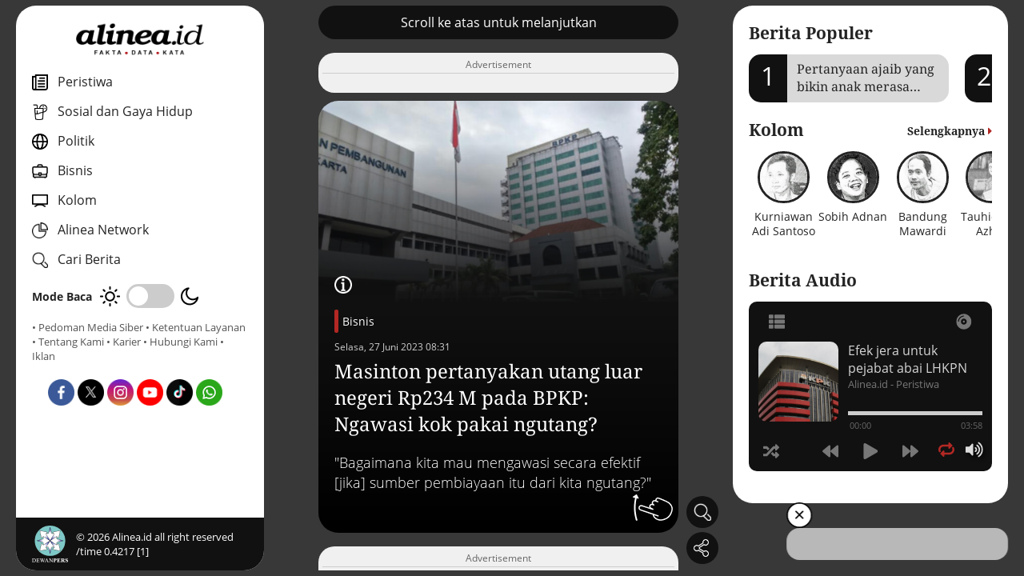

--- FILE ---
content_type: text/html; charset=utf-8
request_url: https://www.google.com/recaptcha/api2/aframe
body_size: 265
content:
<!DOCTYPE HTML><html><head><meta http-equiv="content-type" content="text/html; charset=UTF-8"></head><body><script nonce="awgdDeeaHw1djab127Y1vA">/** Anti-fraud and anti-abuse applications only. See google.com/recaptcha */ try{var clients={'sodar':'https://pagead2.googlesyndication.com/pagead/sodar?'};window.addEventListener("message",function(a){try{if(a.source===window.parent){var b=JSON.parse(a.data);var c=clients[b['id']];if(c){var d=document.createElement('img');d.src=c+b['params']+'&rc='+(localStorage.getItem("rc::a")?sessionStorage.getItem("rc::b"):"");window.document.body.appendChild(d);sessionStorage.setItem("rc::e",parseInt(sessionStorage.getItem("rc::e")||0)+1);localStorage.setItem("rc::h",'1767522733450');}}}catch(b){}});window.parent.postMessage("_grecaptcha_ready", "*");}catch(b){}</script></body></html>

--- FILE ---
content_type: text/css
request_url: https://www.alinea.id/assets/audio-player/css/_global.css
body_size: 6408
content:
.hap-music-player,
.hap-music-player * {
    line-height: normal;
}
.hap-music-player{
    direction: ltr;
}
.hap-music-player{
    position: relative;
    max-width: none;
    margin:0 auto;
}

.hap-music-player canvas{
    max-width: none!important; 
}

[dir=rtl] .hap-playlist-item-wrap{
    direction: rtl;
}


.hap-btn-reset{
    color: inherit;
    background-color: transparent;
    padding: 0;
    margin: 0;
    float: none;
    line-height: 1em;
    list-style: none;
    text-transform: none;
    vertical-align: baseline;
    border: 0;
    font-variant: inherit;
    font-stretch: inherit;
    -webkit-tap-highlight-color: rgba(255,255,255,0);
    font-weight: normal;
    letter-spacing: normal;
    text-decoration: none;
    text-indent: 0;
    text-shadow: none;
}
@media (hover: hover) {
    .hap-btn-reset:hover{
        text-decoration: none;
    }
}



/* share */

.hap-share-container{
    display: flex;
    flex-direction: row;
    white-space: nowrap;
    overflow-y: hidden;
    overflow-x: auto;
    margin-bottom: 10px;
}


.hap-share-item{
    position:relative;
    width:40px;
    height:40px;
    text-align: center;
    float: left;
    margin-right: 5px;
    flex-shrink: 0;
}

.hap-share-item[data-type="facebook"] svg{
    color: #3b5998!important;
}
.hap-share-item[data-type="twitter"] svg{
    color: #00aced!important;
}
.hap-share-item[data-type="tumblr"] svg{
    color: #34526f!important;
}
.hap-share-item[data-type="whatsapp"] svg{
    color: #25D366!important;
}
.hap-share-item[data-type="linkedin"] svg{
    color: #007bb6!important;
}
.hap-share-item[data-type="reddit"] svg{
    color: #FF4301!important;
}
.hap-share-item[data-type="digg"] svg{
    color: #005be2!important;
}
.hap-share-item[data-type="pinterest"] svg{
    color: #cb2027!important;
}


/* range */

.hap-range-handle-a,
.hap-range-handle-b{
    position: absolute;
    width: 0;
    height: 20px;
}
.hap-range-handle-a{
    left: 0;
}
.hap-range-handle-b{
    right: 0;
    top: -20px;
}
.hap-range-handle-a-hit{
    position: absolute;
    top: 5px;
    left:0; 
    cursor: grab;
    transition: color 0.3s ease-out;
    width: 0;
    height: 0;
    border-bottom: 30px solid;
    border-right: 30px solid transparent;
}
.hap-range-handle-b-hit{
    position: absolute;
    top: -10px;
    right:0; 
    cursor: grab;
    transition: color 0.3s ease-out;
    width: 0;
    height: 0;
    border-top: 30px solid;
    border-left: 30px solid transparent;
}
.hap-range-handle-a-hit-bg,
.hap-range-handle-b-hit-bg{
    position: absolute;
    width: 40px;
    height: 30px;
    background: red;
    opacity: 0;
}
.hap-range-handle-a-hit-bg{
    left: -5px;
    top: 0;
}
.hap-range-handle-b-hit-bg{
    left: -35px;
    top: -31px;
}
.hap-range-wrap{
    display: flex;
    flex-direction: row;
    height: 100%;
    align-items: center;
    justify-content: center;
}
.hap-range-min-time,
.hap-range-max-time{
    font-size: 13px;
    pointer-events: none;
    user-select:none;
    width: 75px;
}
.hap-range-min-time{
    text-align: end;
    padding-right: 5px;
}
.hap-range-max-time{
    padding-left: 5px;
}
.hap-range-seekbar{
    max-width:400px;
    width: calc(100% - 100px);
    height:30px;
    position: relative;
    touch-action: none;
}
.hap-range-bg{
    position:absolute;
    top:14px;
    left:10px;
    width:calc(100% - 20px);
    height:1px;
}
.hap-range-level{
    position:absolute;
    top:0;
    left:0;
    right: 0;
    height:100%;
}
.hap-range-drag{
    position: relative;
    top:-9px;
    width: 22px;
    height: 22px;
    border-radius: 100%;
    -webkit-transform: scale( 0.5 );
    transform: scale( 0.5 );
    -webkit-box-sizing: border-box; 
    -moz-box-sizing: border-box;    
    box-sizing: border-box;    
    -webkit-transition: all 0.3s ease-in-out;
    transition: all 0.3s ease-in-out; 
    float: right;
    margin-right: -9px;
}
@media (hover: hover) {
    .hap-range-drag:hover{
        transform: scale(1);
    }
}
.hap-range-drag:active {
    transform: scale(1);
}




/* embed */
.hap-embed-holder{
    position: fixed;
    top: 50%;
    left: 50%;
    transform: translate(-50%, -50%);   
    z-index: 10;
    max-width: 500px;
    width: 100%;
    display: none;
    max-height: 220px;
    height: 100%;
    overflow: hidden;
}
.hap-embed-holder-inner{
    position: absolute;
    top: 50%;
    left: 50%;
    transform: translate(-50%, -50%);
    display: flex;  
    width: 80%;
    height: 90%;
}
.hap-embed-data{
    width: 100%;
    height: 100%;
    position: relative;
}
.hap-embed-box{
    display: flex;
}
.hap-embed-field-wrap{
    display: flex;
    align-items: center;
    position: relative;
    margin:0;
    line-height: normal;
    white-space: nowrap;
    overflow: hidden;
    width: 100%;
    font-size: 12px;
    padding: 5px;
    color: #999;
    border-radius: 3px;
    border: 1px solid #e6e6e6;
    box-sizing: border-box;
}
.hap-embed-title{
    font-size: 18px;
    margin: 10px 0;
    color: #efefef;
}
.hap-share-copy,
.hap-embed-copy{
    display: inline-block;
    padding: 8px 12px!important;
    font-size: 13px;
    cursor: pointer;
    float: right;
    align-self: flex-start;
    margin-left: 5px;
    margin-right: 5px;
    white-space: nowrap;
    background: #fff;
    color: #555;
    border-radius: 3px;
    transition: opacity 0.3s ease-out; 
}


.hap-share-copy, .hap-embed-copy {
    border-radius: 0;
}





/* pwd */
.hap-pwd-holder{
    position: fixed;
    top: 50%;
    left: 50%;
    transform: translate(-50%, -50%);
    z-index: 99999999;
    width: 100%;
    display: none;
    max-width: 500px;
    width: 100%;
    max-height: 200px;
}
.hap-pwd-holder-wrap{
    display: flex;
    width: 100%;
    height: 100%;
    align-items: center;
    justify-content: center;
    background: #ffffff9c;
}
.hap-pwd-holder-inner{
    position: relative;
    /*max-width: 90%;
    max-height: 90%;*/
    overflow: auto;
    box-shadow: 0 0 8px rgb(0 0 0 / 10%);
}
.hap-pwd-data{
    position: relative;
    width: 100%;
    overflow: auto;
    padding: 20px 60px 20px 40px;
    box-sizing: border-box;
}
.hap-pwd-inner{
    position: relative;
    height: 100%;
    box-sizing: border-box;
}
.hap-pwd-box{
    display: flex;
}
.hap-pwd-field-wrap{
    position: relative;
    margin:0;
    line-height: 1.2;
    word-wrap: break-word;
    min-width: 200px;
    width: 100%;
}
.hap-pwd-field{
    position: absolute;
    left: 0;
    top: 0;
    height: 100%!important;
    width: 100%!important;
    padding: 0 0 0 5px!important;
    font-size: 13px!important;
    margin: 0!important;
    box-shadow: none!important;
    line-height: 1!important;
    box-sizing: border-box;
    -webkit-text-security: disc;
}
.hap-pwd-field[type=password]{
    background: rgba(0,0,0,0)!important;
    border-radius: 3px!important;
    border: 1px solid #e6e6e6!important;
    margin: 0!important;
    color: #999;
}
.hap-pwd-field::placeholder { 
    color: inherit!important;
}
.hap-pwd-title{
    font-size: 22px;
    margin: 10px 0;
    color: #222;
}

.hap-pwd-info{
    font-size: 11px;
    margin: 5px;
    display: flex;
    color: #aaa;
}
.hap-pwd-confirm{
    display: inline-block;
    padding: 8px 14px!important;
    font-size: 14px;
    cursor: pointer;
    float: right;
    align-self: flex-start;
    margin-left: 5px;
    margin-right: 5px;
    white-space: nowrap;
    line-height: 1.2;
    background: #f3f3f3;
    color: #656565;
    border-radius: 3px;
    transition: opacity 0.3s ease-out; 
}
@media (hover: hover) {
    .hap-pwd-confirm:hover{
        opacity: 0.7;
    }
}
.hap-pwd-error{
    display: none;
}

.hap-lyrics-toggle{
    display: none;
}
.hap-video-toggle{
    display: none;
}






/* dialog */

.hap-dialog-header{
    position: relative;
    height: 40px;
    width: 100%;
    background: #666;
}
.hap-dialog-header-drag{
    position: relative;
    height: 100%;
    width: calc(100% - 40px);
    touch-action: none;
    cursor: grab;
}
.hap-dialog{
    position: fixed;
    top: 0;
    left: 0;
    z-index: 9999;
    display: none;
    background-color: #fff;
    box-shadow: rgb(135 135 135 / 32%) 0px 0px 11px;
}
.hap-dialog-content{
    position: relative;
    /*top: -1px;*/
}
.hap-playback-rate-holder,
.hap-share-holder{
    position: fixed;
    top: 50%;
    left: 50%;
    display: none;
    transform: translate(-50%, -50%);   
    z-index: 10;
}
.hap-playback-rate-holder{
    height: 70px;
    width: 300px;
}
.hap-share-holder{
    max-height: 150px;
    height: 100%;
    overflow: hidden;
}
.hap-range-holder{
    position: fixed;
    top: 50%;
    left: 50%;
    transform: translate(-50%, -50%);   
    z-index: 10;
    display: none;
    max-width: 550px;
    width: 100%;
    height: 90px;
}
.hap-pwd-close,
.hap-embed-close,
.hap-playback-rate-close,
.hap-share-close,
.hap-range-close{
    position: absolute!important;
    width: 34px!important;
    height: 34px!important;
    top: 0!important;
    right: 0!important;
}
.hap-share-holder{
    max-width: 500px;
    width:100%;
}
.hap-share-holder-inner{
    padding: 20px 40px 20px 20px;
}
.hap-playback-rate-close i,
.hap-embed-close i,
.hap-share-close i,
.hap-pwd-close i,
.hap-range-close i,
.hap-dialog-close i{
    font-size: 18px;
}
.hap-dialog-close{
    position: absolute!important;
    width: 40px!important;
    height: 40px!important;
    top: 0!important;
    right: 0!important;
}
.hap-dialog-close svg{ 
    position: absolute;
    top: 50%;
    left: 50%;
    transform: translate(-50%, -50%);
    height: 20px;
    fill: currentColor;
    transition: color .1s ease-out;
    /*color: #fff!important;*/
}
@media (hover: hover) {
    .hap-dialog-close:hover svg{ 
      /*  color: #fff!important;*/
    }
}









/* playback rate */

.hap-playback-rate-wrap{
    display: flex;
    flex-direction: row;
    height: 100%;
    align-items: center;
    justify-content: center;
}
.hap-playback-rate-min,
.hap-playback-rate-max{
    font-size: 16px;
    margin: 0 5px;
    pointer-events: none;
}
.hap-playback-rate-holder{
    width: 350px;
}
.hap-playback-rate-seekbar{
    width:200px;
    height:30px;
    position: relative;
    cursor: pointer;
    touch-action: none;
}
.hap-playback-rate-bg{
    position:absolute;
    top:15px;
    left:10px;
    width:180px;
    height:1px;
}
.hap-playback-rate-level{
    position:absolute;
    top:0;
    left:0;
    height:100%;
}
.hap-playback-rate-drag{
    position: relative;
    top:-9px;
    width: 22px;
    height: 22px;
    border-radius: 100%;
    -webkit-transform: scale( 0.5 );
    transform: scale( 0.5 );
    -webkit-box-sizing: border-box; 
    -moz-box-sizing: border-box;    
    box-sizing: border-box;    
    -webkit-transition: all 0.3s ease-in-out;
    transition: all 0.3s ease-in-out; 
    float: right;
    margin-right: -9px;
}
@media (hover: hover) {
    .hap-playback-rate-drag:hover{
        transform: scale(1);
    }
}
.hap-playback-rate-drag:active {
    transform: scale(1);
}


/* tooltip */

.hap-tooltip{
    position:absolute;
    text-align:center;
    z-index:99999999;
    pointer-events:none;
    display:none;
    font-size:12px!important;
    padding:2px 5px !important;
    line-height:20px !important;
    white-space:nowrap;
}


.hap-preloader {
    position:absolute;
    top:50%;
    left:50%;
    pointer-events: none;
    width: 40px;
    height: 40px;
    margin-left:-20px;
    margin-top:-34px;
    -webkit-animation: hap_preloader 1.2s infinite ease-in-out;
    animation: hap_preloader 1.2s infinite ease-in-out;
}

.hap-grid .hap-preloader {
    position: relative;
    top: auto;
    margin-top: auto;
}

@-webkit-keyframes hap_preloader {
    0% { -webkit-transform: perspective(120px) }
    50% { -webkit-transform: perspective(120px) rotateY(180deg) }
    100% { -webkit-transform: perspective(120px) rotateY(180deg)  rotateX(180deg) }
}
@keyframes hap_preloader {
    0% { 
        transform: perspective(120px) rotateX(0deg) rotateY(0deg);
        -webkit-transform: perspective(120px) rotateX(0deg) rotateY(0deg) 
    } 50% { 
        transform: perspective(120px) rotateX(-180.1deg) rotateY(0deg);
        -webkit-transform: perspective(120px) rotateX(-180.1deg) rotateY(0deg) 
    } 100% { 
        transform: perspective(120px) rotateX(-180deg) rotateY(-179.9deg);
        -webkit-transform: perspective(120px) rotateX(-180deg) rotateY(-179.9deg);
    }
}

.hap-visible {
    opacity: 1!important;
    transition: opacity 500ms ease-out;
}
.hap-invisible {
    opacity: 0!important;
    transition: opacity 500ms ease-out;
}

.hap-music-player-force-hidden{
    opacity: 0!important;
    pointer-events:none!important;
    left:-10000px!important;
}
.hap-force-hidden{
    display: none!important;
}

.hap-playlist-inner .mCSB_inside > .mCSB_container {
    margin-right: 30px;
}




/* lyrics popup */
 .hap-dialog-force-hide{
    position: absolute!important;
    left: -10000px!important;
    opacity: 0!important;
    pointer-events: none!important;
    display: block!important;
}
.hap-lyrics-holder{
    min-width: 200px;
    min-height: 200px;
    width: 350px;
    display: none;
    opacity: 0;
    transition: opacity 0.3s ease-out;
}
.hap-lyrics-holder-shown{
    opacity: 1;
}
.hap-lyrics-holder .hap-dialog-content{
    padding-bottom: 35px;
    box-sizing: content-box;
}
.hap-lyrics-holder .hap-dialog-header-drag{
    display: flex;
    align-items: center;
}
.hap-lyrics-autoscroll-label{
    color: #fff;
    font-size: 16px;
    position: absolute;
    cursor: pointer;
    left: 25px;
    top: 11px;
    display: flex;
    align-items: center;
    justify-content: center;
}
.hap-lyrics-autoscroll{
    margin-top: 0!important;
    margin-left: 0!important;
    margin-bottom: 0!important;
    margin-right: 5px!important;
    width: 13px!important;
    height: 13px!important;
    border: 0!important;
    appearance: checkbox !important;
}
.hap-lyrics-autoscroll:after {
    display: none!important;
}

.hap-lyrics-wrap{
    position: relative;
    overflow-y: auto;
    padding: 0 25px;
    height: 300px;
    min-height: 150px;
}
.hap-lyrics-container{
    white-space: pre-wrap;
    font-size: 16px;
    margin: 1em 0;
    line-height: 1.5em;
}
.hap-dialog-resizable{
    position: absolute;
    width: 25px;
    height: 22px;
    padding: 5px 2px;
    bottom: 0;
    right: 0;
    cursor: nwse-resize;
    z-index: 7777;
    background: transparent url(resize.png) no-repeat center center;
    touch-action: none;
}
.hap-lyrics-item {
    min-height: 1.5em;
    cursor: pointer;
    color: #111;
}
@media (max-width: 600px) { 
    .hap-lyrics-item {
        user-select:none;
    }
}
.hap-lyrics-item-active{
    background: #ff6;
}
@media (hover: hover) {
    .hap-lyrics-item:hover{
        background: #ff6;
    }
}
.hap-lyrics-wrap::-webkit-scrollbar {
    width: 12px; 
    height: 12px; 
}
.hap-lyrics-wrap::-webkit-scrollbar-thumb {
    background:#999;
}
.hap-lyrics-wrap::-webkit-scrollbar-track {
    background:#e6e6e6;
}


.hap-red{
    color:red;
}

/* video */

.hap-video-wrap{
    position: relative;
    overflow: hidden;
    width: 320px;
    height: 180px;
    display: flex;
    background: #111;
}
.hap-video{
    width: 100%!important;
    max-height: 100%!important;
    visibility: visible!important;
    max-width: none;
}
.hap-video-holder .hap-dialog-content{
    padding-bottom: 35px;
    box-sizing: content-box;
}
.hap-video-blocker{
    position: absolute;
    width: 100%;
    height: 100%;
    top: 0;
    left: 0;
}




.hap-youtube-holder,
.hap-iframe-blocker{
    position:absolute;
    top:0;
    left:0;
    width:100%;
    height:100%;
    overflow:hidden;
}   
.hap-media{
    width: 100%;
    height: 100%;
    position:absolute;
    user-select: none;
    visibility: visible;
    top:0;
    left:0;
    max-width:none!important;
}


/* statistics */
.hap-stats{
    height: 100%;
    line-height: 1;
    display: flex;
    justify-content:space-around;
}
.hap-play-count,
.hap-like-count,
.hap-download-count{
    display: flex;
    flex: 1;
    box-shadow: none;
    min-height: 25px;
    cursor:pointer;
    border: none;
    margin: 0 10px;
    align-items: center;
    color: inherit;
    text-decoration: none;
}
.hap-stat-icon svg{
    width:25px;
    height:15px;
    text-align: center;
    fill:currentColor;
}
.hap-stat-icon span{
    margin:0;
    padding:0;
    font-size:12px;
    pointer-events:none;
    flex-shrink:0;
}
.hap-stat-icon.hap-download-count{
    text-decoration: none;
}


/* playlist item */

.hap-playlist-default .hap-playlist-item{
    position: relative;
    top:0px;
    left:0px;
    font-size:16px;
    box-sizing: border-box; 
    overflow: hidden;
    padding: 13px 0;
}

.hap-playlist-default .hap-playlist-item-wrap {
    flex:1;
    display:flex;
}

.hap-playlist-default .hap-playlist-item-content {
    flex:1;
    display:flex;
    align-items:center;
    overflow: hidden;
    margin-right: 10px;
}
[dir=rtl] .hap-playlist-default .hap-playlist-item-content {
    margin-right: 0;
    margin-left: 10px;
}
.hap-playlist-default .hap-playlist-thumb{
    cursor: pointer;
    position:relative;
    top:0px;
    left:0px;
    height:40px;
    width: 40px;
    flex-shrink: 0;
    overflow:hidden;
    margin-right: 10px;
}
.hap-playlist-default .hap-playlist-thumb .hap-thumbimg{
    position:relative;
    top:0px;
    left:0px;
    display:block;
    object-fit: cover;
    min-height: 100%;
    height: auto;
    width: 100%;
    max-width: none!important;
    opacity: 0;
    -webkit-backface-visibility: hidden;
}
.hap-thumbimg{
    user-select:none;
}
.hap-playlist-default .hap-playlist-info{
    flex:1;
    display: flex;
    flex-direction: column;
    justify-content: space-around;
    overflow: hidden;
    margin-right: 10px;
}
.hap-playlist-default .hap-playlist-info2{
    position: relative;
    margin-left: auto;
    flex-shrink:0;
    display: flex;
    flex-direction:column;
    justify-content: space-around;
    text-align: right;
}
.hap-playlist-default .hap-playlist-title-wrap{
    cursor: pointer;
    display: flex;
    flex-direction: row;
    align-items: baseline;
    flex-wrap: wrap;
}
.hap-playlist-default .hap-playlist-title-wrap .hap-playlist-title,
.hap-playlist-default .hap-playlist-title-wrap .hap-playlist-artist{
    display: inline;
}



.hap-playlist-default .hap-playlist-icons{
    display:flex;
    margin-left: auto;
}
.hap-playlist-item-multiline .hap-playlist-item-wrap{
    flex-direction:column;
}
.hap-playlist-item-multiline .hap-playlist-title-wrap{
    display: block;
}
.hap-playlist-item-multiline .hap-playlist-icons{
    margin-top: 10px;
}

.hap-playlist-grid .hap-playlist-icons{
    display:flex;
}


/* read more */

.hap-playlist-description-read-more-btn{
    color: #ddd;
    cursor: pointer;
    white-space: nowrap;
}
@media (hover: hover) {
    .hap-playlist-description-read-more-btn:hover{
        text-decoration-line: underline;
    }
}
.hap-playlist-description-read-more-text{
    transition: height 0.5s ease-out;
}
.hap-playlist-description-read-more-text-hidden{
    display: none;
    height: 0;
}


.hap-playlist-icon,
.hap-download, .hap-link{
    text-align: center;
    min-width: 20px;
    margin: 0 5px;
    border: 0!important;
    box-shadow: none!important;
    display: flex;
    justify-content: center;
    flex-direction: column;
    position: relative;
    text-decoration: none;
}

/* playlist filter */

.hap-playlist-filter-msg{
    position: absolute;
    top: 0;
    left: 0;
    right: 0;
    bottom: 0;
    display: none;
}
.hap-playlist-filter::placeholder { 
    color: inherit!important;
}
.hap-playlist-filter-msg span{
    position: relative;
    float: left;
    top: 50%;
    left: 50%;
    transform: translate(-50%, -50%);
    font-size: 16px;
}

/* search */
.hap-search-filter { 
    font-size: 13px!important;
    min-height: 0!important;
}
.hap-search-filter::placeholder { 
    color: inherit!important;
}


.hap-playlist-options{
    display: none!important;
}




/* accordion */

.hap-accordion-item-title{
    position: relative;
    top: 0px;
    left: 0px;
    box-sizing: border-box;
    overflow: hidden;
    display: flex;
    padding: 10px;
    margin: 0;
    font-size: 20px;
    cursor: pointer;
}
.hap-accordion-item-description{
    padding: 9px;
    margin: 0;
    display: inline-block;
    font-size: 14px;
}
.hap-accordion-item-content{
    height: 0;
    overflow: hidden;
    transition: height .5s; 
}
.hap-accordion-item-content-search{
    height: auto!important;
}
            
.hap-accordion-item-content .hap-playlist-item{
    padding: 10px;
}
.hap-playlist-inner.hap-accordion{
    max-height: none!important;
}

.hap-accordion-item-opened .hap-accordion-item-title{
    
}


/* stats display frontend */

.hap-stat-wrap{
    background: #fff;
    padding: 20px; 
}
.hap-stat-wrap-header{
    text-align: center;
    background: #0073aa;
    color: #fff;
    text-transform: uppercase;
}
.hap-stat-item{
    display: flex;
    flex-direction: row;
    align-items: center;
}
.hap-stat-item-thumb-wrap{
    width: 50px;
    margin-right: 10px;
    padding: 5px;
    position: relative;
}
.hap-stat-item-thumb{

}
.hap-stat-item-thumb img{
    width: 100%;
}
.hap-stat-item-title a{
    text-decoration: none;
    border: 0;
    box-shadow: none;
}
@media (hover: hover) {
    .hap-stat-item-title a:hover{
        text-decoration: underline;
    }
}
.hap-stat-item-play-count{
    margin-left: 5px;  
    font-style: italic;
}
.hap-stat-item-active .hap-equaliser-container{
     opacity: 1;
}




/*  playlist display frontend */

.hap-playlist-display-header{
    font-size: 28px;
    text-align: center;
}
.hap-playlist-display-wrap-inner{
    display: flex;
    align-items: flex-start;
    flex-wrap: wrap;
}
.hap-playlist-display-item{
    position: relative;
    overflow: hidden;
    margin: 3px;
    text-align: center;
    max-width: 300px;
    background: #fff;
}
.hap-playlist-display-item-inner{
    position: relative;
}
.hap-playlist-display-item-thumb{
    display: block;
    margin:0 auto;
    cursor: pointer;
    min-width: 100%;
}
.hap-playlist-display-item-inner:after{
    display: block;
    content: '';
    position: absolute;
    top: 50%;
    left: 50%;
    width: 0;
    height: 0;
    border-style: solid;
    border-width: 25px 0 25px 40px;
    border-color: transparent transparent transparent rgba(255,255,255,.3);
    transform: translateX(-50%) translateY(-50%);
}
.hap-playlist-display-item-active .hap-playlist-display-item-inner:after,
.hap-playlist-display-item:hover .hap-playlist-display-item-inner:after{
    border-color: transparent transparent transparent rgba(255,255,255,.8);
    transition: all .2s ease-in; 
}
.hap-playlist-display-item-playing{
    position: absolute;
    bottom: 1px;
    right: 1px;
    color: #fff;
    font-size: 13px;
    padding: 0px 5px;
    background: #00bcd4;
    display: none;
}
.hap-playlist-display-item-active .hap-playlist-display-item-playing{
    display:block;
}
.hap-playlist-display-item-title{
    color: #666;
    text-align: center;
    font-size: 20px;
}
.hap-playlist-display-item-description{
    margin: 10px;
    color: #999;
    font-size: 14px;
}



/*pagination */

.hap-pagination-wrap {
    position: relative;
    display: flex;
    justify-content: flex-end;
}
.hap-pagination-container {
    position: relative;
    padding: 10px 0;
    display: inline-flex;
    justify-content: space-between;
    box-sizing: border-box;
}
.hap-pagination-page {
    display: flex;
    justify-content: center;
    flex-direction: column;
    align-content: center;
    margin-left: 10px;
    cursor: pointer;
    box-sizing: border-box;
    background-color: #e2e6e6;
    padding: 8px;
    font-size: 12px;
    font-weight: bold;
    color: #616872;
    border-radius: 4px;
    transition: color 0.3s ease-in-out, background-color 0.3s ease-in-out;
}
.hap-pagination-currentpage{
    cursor: default!important;
}
.hap-pagination-dots{
    display: flex;
    justify-content: center;
    flex-direction: column;
    align-content: center;
    margin-left: 10px;
    box-sizing: border-box;
}
.hap-pagination-next, 
.hap-pagination-prev {
    text-transform: uppercase;
}
@media (hover: hover) {
    .hap-pagination-page:hover{
        background-color: #518acb;
        color: #fff;
    }
}
.hap-pagination-currentpage {
    background-color: #518acb;
    color: #fff;
}
.hap-pagination-hidden{
    display: none!important;
}


/* load more button */

.hap-load-more-btn{
    display: inline-block;
    padding: 10px 50px;
    font-size: 15px;
    position: relative;
    text-align: center;
    margin: 20px 0;
    left: 50%;
    transform: translateX(-50%);
    cursor: pointer;
    opacity: 0;
    transition: all .3s ease-out;
    text-transform: uppercase;
    align-self: flex-start;
    background: #898989;
    color: #fff;
}
@media (hover: hover) {
    .hap-load-more-btn:hover{
        background-color: #565e72;
    }
}

#hap-playlist-list{
    display: none;
}

/* inline seekbar */

.hap-inline-seekbar{
    position: absolute;
    bottom: 0;
    width: 100%;
    height: 10px;
    overflow: hidden;
}
.hap-inline-seekbar-bg{
    position: absolute;
    bottom: 0;
    width: 100%;
    height: 5px;
    background: #aaa;
}
.hap-inline-seekbar-progress{
    position: absolute;
    bottom: 0;
    left: 0;
    height: 100%;
    background: #e4c000;
    transition: width 100ms linear;
}

.hap-playlist-icon {
    font-family: 'Font Awesome 5 Free', 'Font Awesome 5 Regular', 'Font Awesome 5 Brands', 'Arial';
    font-size: 18px;
    font-weight: 900;
    min-width: 20px;
    min-height: 25px;
    border: 0!important;
    box-shadow: none!important;
    text-decoration: none!important;
    cursor: pointer;
}





.hap-playlist-icon svg{
    position: absolute;
    top: 50%;
    left: 50%;
    transform: translate(-50%, -50%);
    height: 18px;
    fill:currentColor;
    transition: color .1s ease-out;
}


/* selectize */
.hap-selectize{
    margin-bottom: 10px;
}
.selectize-control{
    width: 100%;
}
.hap-selectize-option{
    display: flex!important;
    flex-direction: row!important;
}
.hap-selectize-image{
    flex-shrink: 0;
}
.hap-selectize-thumb{
    display: block;
    width: 48px;
    height: 48px;
    flex-shrink: 0;
}
.hap-selectize-value{
    display: none;
}
.hap-selectize-text {
    margin-left: 10px;
    display: flex!important;
    flex-direction: column!important;
    align-items: flex-start!important;
}
.hap-selectize-title {
    font-size: 1em;
    font-weight: bold;
}
.hap-selectize-description {
    font-size: 0.8em; 
    color: gray;
    margin-top: 3px;
}
.ss-main .ss-single-selected{
    height: 55px!important;
}


/* variations */

.hap-audio-variations{
   display: none;
   position: relative;
   color: #ccc;
   margin-top: 10px;
   transition: height 0.5s;
   height: 0;
}
.hap-audio-variation{
    padding: 10px 0;
    cursor: pointer;
    display: flex;
    margin-left: 50px;
}
.hap-audio-variation-title{
    flex:1;
    margin-right: 20px;
}
.hap-active-variation{
    color: #f44336;
}
@media (hover: hover) {
    .hap-audio-variation:hover{
        color: #f44336;
    }
}
.hap-audio-variation-opened{
    height:auto;
}






.hap-playlist-title-num{
    display: inline-flex;
    margin: 0;
    padding: 0;
}
.hap-playlist-artist,
.hap-playlist-title,
.hap-playlist-description,
.hap-playlist-duration,
.hap-playlist-date{
    margin: 0;
    padding: 0;
}



.hap-playlist-overflow-y{
    overflow-y: auto;
}
.hap-playlist-overflow-x{
    overflow-x: auto;
}
.hap-playlist-inner::-webkit-scrollbar {
    width: 5px; 
    height: 5px; 
}
.hap-playlist-inner::-webkit-scrollbar-thumb {
    background: #999; 
}
.hap-playlist-inner::-webkit-scrollbar-track {
    background: #eee; 
}

.hap-ima-holder{
    display: none;
}


.hap-ad-skip{
    color: #fff;
    position: absolute;
    background: #2196f3;
    right: 0;
    top: 10px;
    cursor: pointer;
    transition: opacity .3s ease-out;
    padding: 5px;
    display: none;
}
@media (hover: hover) {
    .hap-ad-skip:hover{
        opacity: 0.9;
    }
}


.hap-hidden{
    display: none!important;
}
.hap-measure{
    display: block!important;
    visibility: hidden!important;
    left: -10000!important;
    opacity: 0!important;
    pointer-events: none!important;
    height: auto!important;
}

.hap-playlist-closed-v{
    height: 0!important;
}



.hap-sortable-ghost{
    background: #9e9e9e;
}




/* dialog transition */
.hap-dialog-bg{
    position: fixed;
    top: 0;
    left: 0;
    right:0;
    bottom:0;
    background-color: rgba(0,0,0,0.35);
    display: none;
    opacity: 0;
    transition: opacity 0.3s;
}
.hap-dialog-visible{
    display: block;
}
.hap-dialog-animate{
    opacity: 1;
}


.hap-holder-shown{
    display: block!important;
    margin-top: 100px;
    opacity: 0;
    transition: all 0.3s ease-out;
}
.hap-holder-animate{
    opacity: 1!important;
    margin-top: 0;
}



.hap-contr-btn svg,
.hap-contr-btn i,
.hap-contr-btn{
    user-select:none;
}




.hap-playlist-description-full{
    display: none;
}


/* waveform */

.hap-seekbar-wave{
    opacity: 0;
    
}
.hap-seekbar-wave-visible{
    opacity: 1;
    transition: opacity 0.5s;
}

.hap-waveform-loader{
    transition: opacity 0.3s ease-out;
    pointer-events: none;
}
.hap-waveform-loader-hidden{
    opacity: 0;
}
.hap-waveform-loader div {
  color: #00bcd4;
  font-size: 26px;
  overflow: hidden; /* Ensures the content is not revealed until the animation */
  border-right: 4px solid #ddd; /* The typwriter cursor */
  white-space: nowrap; /* Keeps the content on a single line */
  margin: 0 auto; /* Gives that scrolling effect as the typing happens */
  letter-spacing: .15em; /* Adjust as needed */
  animation: 
    hap-typing 5s steps(30, end) infinite,
    hap-blink-caret .5s step-end infinite;
}
/* The typing effect */
@keyframes hap-typing {
  0% {
    width: 0
  }
  60% {
    width: 100%
  }
}
/* The typewriter cursor effect */
@keyframes hap-blink-caret {
  from, to { border-color: transparent }
  50% { border-color: #ddd }
}


.hap-global-download-btn{
    opacity: 0;
}
.hap-btn-show{
    transition: opacity 0.3s ease-out;
    opacity: 1;
}


/* playlist selector */

:root {
  --hap_playlist_seelctor_anim_speed: 0.35s;
}
.hap-playlist-selector{
    display: none;
}
.hap-playlist-selector-container{
    position: fixed;
    background: rgba(0, 0, 0, 0.8);
    top: 0;
    left: 0;
    right: 0;
    bottom: 0;
    opacity: 0;
    transition: opacity 0.5s;
    display: none;
    z-index: 999999999;
}
.hap-playlist-selector-inner-scroll{
    overflow-y: auto;
    position: absolute;
    top: 0;
    left: 0;
    right: 0;
    bottom: 0;
}
.hap-playlist-selector-inner{
    padding: 100px;
    display: grid;
    grid-gap: 1rem;
    justify-items: center;
}
@media (max-width: 700px) { 
    .hap-playlist-selector-inner{
        padding: 100px 30px;
    }
}

@media (min-width: 600px) {
    .hap-playlist-selector-inner{
        grid-template-columns: repeat(2, 1fr); 
    }
}
@media (min-width: 900px) {
    .hap-playlist-selector-inner{ 
        grid-template-columns: repeat(3, 1fr); 
    }
}
@media (min-width: 1200px) {
    .hap-playlist-selector-inner{ 
        grid-template-columns: repeat(4, 1fr); 
    }
}

.hap-playlist-selector-item{
    position: relative;
    overflow: hidden;
    font-size: 16px;
    padding: 10px;
    display: flex;
    flex-direction: column;
    background: #fbfbfb;
    box-sizing: border-box;
    max-width: 400px;
    width: 100%;
    box-shadow: 0px -1px 12px #2f2f2f30;
    cursor: pointer;
    transition: background-color var(--hap_playlist_seelctor_anim_speed) ease-out, opacity var(--hap_playlist_seelctor_anim_speed) ease-out;
    opacity: 0;
}
.hap-playlist-selector-item-shown{
    opacity: 1;
}
.hap-playlist-selector-thumb{
    position: relative;
    top: 0px;
    left: 0px;
    height: auto;
    flex-shrink: 0;
    box-sizing: border-box;
    border: 1px solid #555;
    overflow: hidden;
    display: block;
    transition: opacity 300ms ease-out;
}
.hap-playlist-selector-thumb img{
    position: relative;
    top: 0px;
    left: 0px;
    display: block;
    width: 100%;
    max-width: none!important;
    opacity: 1;
}
.hap-playlist-selector-info{
    margin-top: 10px;
    height: 100%;
}
.hap-playlist-selector-title{
    font-weight: 700;
    color: #333;
    font-size: 20px;
    transition: color var(--hap_playlist_seelctor_anim_speed) ease-out;
}
.hap-playlist-selector-desc{
    font-size: 14px;
    color: #888;
    transition: color var(--hap_playlist_seelctor_anim_speed) ease-out;
}
.hap-playlist-selector-thumb-style{
    position: absolute;
    top: 0;
    left: 0;
    width: 100%;
    height: 100%;
    pointer-events: none;
    opacity: 0;
    transition: opacity var(--hap_playlist_seelctor_anim_speed) ease-out;
    background-image: url('../data/misc/play.png');
    background-repeat: no-repeat;
    background-position: center;
}

.hap-playlist-selector-item-active{
    background-color:#607d8b;
    cursor: default;
}
.hap-playlist-selector-item-active .hap-playlist-selector-title{
    color:#fff;
}
.hap-playlist-selector-item-active .hap-playlist-selector-desc{
    color:#ddd;
}
.hap-playlist-selector-item-active .hap-playlist-selector-thumb-style{
    opacity: 1;
}
@media (hover: hover) {
    .hap-playlist-selector-item:hover{
        background-color:#607d8b;
    }
    .hap-playlist-selector-item:hover .hap-playlist-selector-title{
        color:#fff;
    }
    .hap-playlist-selector-item:hover .hap-playlist-selector-desc{
        color:#ddd;
    }
    .hap-playlist-selector-item:hover .hap-playlist-selector-thumb-style{
        opacity: 1;
    }
}

.hap-playlist-selector-header{
    height: 50px;
    width: 100%;
    position: fixed;
    top: 0;
    background: #333;
    display: flex;
    flex-direction: row;
    align-items: center;
}

.hap-playlist-selector-close{
    position: absolute;
    top: 0;
    right: 0;
    width: 50px;
    height: 50px;
    cursor: pointer;
    opacity: 0.9;
}
.hap-playlist-selector-close svg{
    position: absolute;
    top: 50%;
    left: 50%;
    transform: translate(-50%, -50%);
    height: 35px;
    fill:currentColor;
    transition: color .3s ease-out;
    color: #fff;
}
@media (hover: hover) {
    .hap-playlist-selector-close:hover{
        opacity: 1;
    }
}

.hap-playlist-selector-search{
    position: absolute;
    width: 200px!important;
    left: 50%;
    height: 25px!important;
    margin: 0 0 0 -100px !important;
    padding: 0 2px!important;
    border: 0!important;
    -moz-border-radius: 0 !important;
    -webkit-border-radius: 0 !important;
    border-radius: 3px !important;
    background: #eee !important;
    color: #646464 !important;
    box-shadow: none!important;
    line-height: 1!important;
    outline: none;
}

.hap-playlist-selector-filter-msg{
    position: absolute;
    top: 0;
    left: 0;
    right: 0;
    bottom: 0;
    display: none;
    color: #fff;
}
.hap-playlist-selector-filter::placeholder { 
    color: inherit!important;
}
.hap-playlist-selector-filter-msg span{
    position: relative;
    float: left;
    top: 50%;
    left: 50%;
    transform: translate(-50%, -50%);
    font-size: 1.5em;
}

.hap-playlist-selector-container .hap-filter-hidden {
    position: absolute!important;
    opacity: 0;
}

.hap-body-overflow{
    overflow: hidden!important;
}



/* redirect login */
.hap-redirect-login-holder{
    position: fixed;
    top: 50%;
    left: 50%;
    transform: translate(-50%, -50%);
    z-index: 99999999;
    height: 100%;
    width: 100%;
    opacity: 0;
    background-color: rgba(0,0,0,0.35);
    display: none;
    transition: opacity 0.5s ease-out;
}
.hap-redirect-login-holder-visible{
    opacity: 1;
}
.hap-redirect-login-holder-inner{
    position: absolute;
    top: 50%;
    left: 50%;
    transform: translate(-50%, -50%);
    display: flex;
   /* width: 80%;
    height: 90%;*/
    overflow: auto;
    max-width: 700px;
    max-height: 200px;
}
.hap-redirect-login-inner{
    position: relative;
    padding: 20px 60px;
    box-sizing: border-box;
    text-align: left;
    line-height: 1.2;
}
.hap-redirect-login-holder-watch .hap-redirect-login-inner{/*no close btn*/
    padding: 20px 40px;
}
.hap-redirect-login-data{
    position: relative;
    width: 100%;
    height: 100%;
}
.hap-redirect-login-inner{
    text-align: center;
}
.hap-redirect-login-header{
    margin: 10px;
    font-size: 1.5em;
}
.hap-redirect-login-title{
    
}
.hap-redirect-login-action{
    display: flex;
    flex-direction: row;
    margin-top: 20px;
    align-items: center;
    justify-content: space-evenly;
}
.hap-redirect-login-btn{
    text-decoration: none!important;
    padding: 5px 10px;
    font-size: 17px;
    border-radius: 3px;
    line-height: normal;
    cursor: pointer;
}
.hap-redirect-login-btn:hover{
    opacity: 0.9;
}




/* playback rate */
.hap-playback-rate-toggle-num{
    position: relative;
    display: flex;
    align-items: center;
    justify-content: center;
}
.hap-playback-rate-toggle-inner{
    padding: 1px 6px;
    text-align: center;
    border-radius: 3px;
    user-select: none;
    font-size: 14px;
    line-height: normal;
}


.hap-player-schedule{
    transition: height 1s ease-out!important;
    overflow:hidden!important;
    position: relative;
}
.hap-player-disabled{
    pointer-events: none!important;
    height: 0!important;
}
.hap-fixed-disabled{
    overflow:hidden!important;
    height: 0!important;
}





--- FILE ---
content_type: text/css
request_url: https://www.alinea.id/assets/audio-player/css/art-narrow.css
body_size: 2342
content:


.hap-art-narrow{
	max-width: 500px;
}
.hap-art-narrow .hap-player-outer{
	transition: opacity 0.3s ease-in-out;
    opacity: 0;
}
.hap-art-narrow-light .hap-player-outer{
	background: #fff;
}
.hap-art-narrow-dark .hap-player-outer{
	background: #1b1b1b;
}
.hap-art-narrow .hap-wrapper-inner{
	position: relative;
	overflow: hidden;
	width: 100%;
}
.hap-art-narrow .hap-player-holder{
	position:relative;
	width:100%;
	left: 0;
	transition: left 0.35s ease-out;
}

.hap-art-narrow .hap-top-bar{
	position: relative;
	left: 0;
	top:0;
	width:100%;
	height:50px;
}
.hap-art-narrow .hap-player-thumb-wrapper{
	position:relative;
	overflow:hidden;
	width: 100%;
    height: auto;
    padding-top: 100%;
}
.hap-art-narrow .hap-player-thumb{
	position: absolute;
	top:0;
	left:0;
	width: 100%;
	height: 100%;
	background-position: 50% 50%;
    background-size: cover;
    transition: opacity 0.3s ease-in-out;
    opacity: 0;
}
.hap-art-narrow .hap-btn{
	display: none;
	height:100%;
}
.hap-art-narrow-light .hap-contr-btn svg{
	color:#666;
}
.hap-art-narrow-dark .hap-contr-btn svg{
	color:#777;
}
@media (hover: hover) {
	.hap-art-narrow .hap-btn:hover svg,
	.hap-art-narrow .hap-contr-btn:hover > svg,
	.hap-art-narrow .hap-contr-btn-hover svg{
		color:#3FBAF3;
	}
	.hap-art-narrow-light .hap-btn:hover svg,
	.hap-art-narrow-light .hap-contr-btn:hover > svg,
	.hap-art-narrow-light .hap-contr-btn-hover svg{
		color:#3FBAF3;
	}
	.hap-art-narrow-dark .hap-btn:hover svg,
	.hap-art-narrow-dark .hap-contr-btn:hover > svg,
	.hap-art-narrow-dark .hap-contr-btn-hover svg{
		color:#db326b;
	}
}
.hap-art-narrow .hap-contr-btn svg{
	position: absolute;
	top: 50%;
    left: 50%;
    transform: translate(-50%, -50%);
	height: 20px;
	fill:currentColor;
	transition: color .1s ease-out;
}
.hap-art-narrow .hap-range-toggle svg,
.hap-art-narrow .hap-loop-toggle svg{
	height: 24px;
}

.hap-art-narrow .hap-player-bottom{
	padding-bottom:10px;
	margin: 0 25px;
}
.hap-art-narrow .hap-info{
	position: relative;
	margin-top:20px;
}
.hap-art-narrow .hap-player-title{
	font-size:24px;
	margin: 0;
	margin-bottom: 3px;
	padding:0;
}
.hap-art-narrow-light .hap-player-title{
	color:#222;
}
.hap-art-narrow-dark .hap-player-title{
	color:#d5d5d5;
}
.hap-art-narrow .hap-player-artist{
	font-size:19px;
	margin: 0;
	padding:0;
}
.hap-art-narrow-light .hap-player-artist{
	color:#222;
}
.hap-art-narrow-dark .hap-player-artist{
	color:#777;
}

.hap-art-narrow .hap-seekbar{
	position:relative;
	margin-top:20px;
	height:15px;
	cursor: pointer;
	touch-action: none;
}
.hap-art-narrow .hap-progress-bg{
	position:relative;
	width:100%;
	top:5px;
	height:5px;
}
.hap-art-narrow-light .hap-progress-bg{
	background:#ccc;
}
.hap-art-narrow-dark .hap-progress-bg{
	background:#ccc;
}
.hap-art-narrow .hap-load-level{
	position:absolute;
	top:0;
	height:100%;
}
.hap-art-narrow-light .hap-load-level{
	background:#ddd;
}
.hap-art-narrow-dark .hap-load-level{
	background:#ddd;
}
.hap-art-narrow .hap-progress-level{
	position:absolute;
	top:0;
	height:100%;
}
.hap-art-narrow-light .hap-progress-level{
	background:#3FBAF3;
}
.hap-art-narrow-dark .hap-progress-level{
	background:#db326b;
}
.hap-art-narrow .hap-ad-progress-level{
	background: #ffeb3b!important;
}

.hap-art-narrow .hap-media-time-wrap{
	position: relative;
	pointer-events:none;
	display: flex;
    flex-direction: row;
    justify-content: space-between;
	z-index: 2;/*above range handles!*/
}
.hap-art-narrow .hap-media-time-current{
	position:relative;
	text-align: center;
	padding: 0px 0px 0px 2px!important;
	font-size:11px!important;
	pointer-events:none;
	width:auto;
}
.hap-art-narrow .hap-media-time-total{
	position:relative;
	text-align: center;
	padding: 0px 0px 0px 2px!important;
	font-size:11px!important;
	pointer-events:none;
	width:auto;
}
.hap-art-narrow-light .hap-media-time-current,
.hap-art-narrow-light .hap-media-time-total,
.hap-art-narrow-light .hap-media-time-ad{
	color:#333 !important;
}
.hap-art-narrow-dark .hap-media-time-current,
.hap-art-narrow-dark .hap-media-time-total,
.hap-art-narrow-dark .hap-media-time-ad{
	color:#666 !important;
}
.hap-art-narrow .hap-media-time-ad{
	display: none;
	position: relative;
    pointer-events: none;
	font-size: 11px;
}

.hap-art-narrow .hap-player-controls{
	display: flex;
    position: relative;
    align-items: center;
    justify-content: space-between;
    align-items: center;
    height: 50px;
    margin-top: 10px;
}
.hap-art-narrow .hap-bottom-controls{
	display: flex;
}
.hap-art-narrow .hap-player-controls-left,
.hap-art-narrow .hap-player-controls-right{
	display: flex;
}
.hap-art-narrow .hap-player-controls-left .hap-contr-btn{
	position:relative;
	top:0;
	width:25px;
	height:25px;
	margin-right: 10px;
}
.hap-art-narrow .hap-player-controls-right .hap-contr-btn{
	position:relative;
	top:0;
	width:25px;
	height:25px;
	margin-left: 10px;
}
.hap-art-narrow .hap-player-controls-center{
	position: absolute;
	width:130px;
	height: 50px;
	left: 50%;
    -webkit-transform: translate(-50%, 0);
    -ms-transform: translate(-50%, 0);
    transform: translate(-50%, 0);
}
.hap-art-narrow .hap-prev-toggle{
	position: absolute;
    top: 10px;
    width: 30px;
    height: 30px;
    left: 0;
}
.hap-art-narrow .hap-playback-toggle{
	position: absolute;
    top: 0px;
    width: 50px;
    left: 50%;
    -webkit-transform: translate(-50%, 0);
    -ms-transform: translate(-50%, 0);
    transform: translate(-50%, 0);
    height: 50px;
}
.hap-art-narrow .hap-playback-toggle svg{
	height:27px;
}
.hap-art-narrow .hap-next-toggle{
	position: absolute;
    top: 10px;
    right: 0;
    width: 30px;
    height: 30px;
}

.hap-art-narrow .hap-playlist-selector-toggle{
    float: right;
    position: relative;
    margin-left: 10px;
    top: 0;
    width: 30px;
    height: 100%;
    text-align: center;
}

.hap-art-narrow .hap-playlist-toggle{
	position:absolute;
	top:10px;
	left:20px;
	width:30px;
	height:30px;
}

.hap-art-narrow .hap-top-bar-controls-right{
	position: absolute;
	top:10px;
	right:20px;
	height:30px;
}
.hap-art-narrow .hap-top-bar-controls-right .hap-contr-btn{
	position: relative;
	min-width:30px;
	height:30px;
	float: left!important;
	margin-left: 10px;
}

.hap-art-narrow .hap-volume-wrapper{
	position:absolute;
	bottom:15px;
	right:22px;
	width:30px;
	height:30px;
}
.hap-art-narrow .hap-volume-wrapper:hover .hap-volume-seekbar{
	visibility: visible;
}
.hap-art-narrow-light .hap-volume-toggle svg,
.hap-art-narrow-dark .hap-volume-toggle svg{
	color:#ddd!important;
	filter: drop-shadow( 3px 3px 2px rgba(0, 0, 0, .7));
}
.hap-art-narrow .hap-volume-seekbar{
	position:absolute;
	top:-120px;
	left:-6px;
	width:40px;
	height:120px;
	overflow:hidden;
	cursor: pointer;
	touch-action: none;
	visibility: hidden;
}
.hap-art-narrow-light .hap-volume-seekbar{
	background:#fff;
}
.hap-art-narrow-dark .hap-volume-seekbar{
	background:#1b1b1b;
}
.hap-art-narrow .hap-volume-bg{
	position:absolute;
	bottom:10px;
	left:17px;
	width:6px;
	height:100px;
}
.hap-art-narrow-light .hap-volume-bg{
	background:#ddd;
}
.hap-art-narrow-dark .hap-volume-bg{
	background:#ddd;
}
.hap-art-narrow .hap-volume-level{
	position:absolute;
	bottom:0;
	left:0;
	width:100%;
}
.hap-art-narrow-light .hap-volume-level{
	background:#3FBAF3;
}
.hap-art-narrow-dark .hap-volume-level{
	background:#db326b;
}


#hap-playlist-list{
	display:none;
}
.hap-art-narrow .hap-playlist-holder{
	position: absolute;
	top:0;
	left:-100%;
	width:100%;
	overflow:hidden;
	height: 100%;
	box-sizing: border-box; 
	display: flex;
    flex-direction: column;
    transition: left 0.35s ease-out;
}
.hap-art-narrow .hap-playlist-holder-opened{
    left: 0!important;
}
.hap-art-narrow .hap-player-holder-closed{
    left: 100%!important;
}


.hap-art-narrow .hap-playlist-inner{
	box-sizing: border-box;
    padding: 20px;
    flex: 1;
    height: calc(100% - 50px);
    position: relative;
    overflow-x: hidden;
    overflow-y: auto;
}
.hap-art-narrow .hap-playlist-item{
	position: relative;
	top:0px;
	left:0px;
	overflow: hidden;
	box-sizing: border-box; 
	display: flex;
	padding: 12px 8px;
}
.hap-art-narrow .hap-playlist-item-content {
    cursor: pointer;
	flex:1;
	display: flex;
	align-items:center;
	overflow: hidden;
	margin-right: 10px;
	font-size: 15px;
}
.hap-art-narrow .hap-playlist-item:last-child {  
	margin-bottom:none;
}
.hap-art-narrow-light .hap-playlist-item-selected {
	background: #3FBAF3!important;
}
.hap-art-narrow-dark .hap-playlist-item-selected {
	background: #db326b!important;
}
.hap-art-narrow .hap-playlist-thumb{
	position:relative;
	top:0px;
	left:0px;
	height:50px;
	width:50px;
	flex-shrink: 0;
	overflow:hidden;
	margin-right: 10px;
}
.hap-art-narrow .hap-thumbimg{
	position:relative;
	top:0px;
	left:0px;
	display:block;
	height:100%;
	max-width: none!important;
	opacity: 0;
	-webkit-backface-visibility: hidden;
}
.hap-art-narrow .hap-playlist-title-wrap{
    flex-direction: column;
}
.hap-art-narrow-light .hap-playlist-title-wrap{
	color:#7B7676;
}
.hap-art-narrow-dark .hap-playlist-title-wrap{
	color:#999;
}
.hap-art-narrow-light .hap-playlist-item-selected .hap-playlist-title-wrap{
	color:#fff;
}
.hap-art-narrow-dark .hap-playlist-item-selected .hap-playlist-title-wrap{
	color:#fff;
}

.hap-art-narrow .hap-playlist-description{
	font-size: 13px;
}
.hap-art-narrow-light .hap-playlist-description{
	color: #222;
}
.hap-art-narrow-dark .hap-playlist-description{
	color: #555;
}
.hap-art-narrow .hap-playlist-duration{
	font-size: 12px;
}
.hap-art-narrow-light .hap-playlist-duration{
	color: #222;
}
.hap-art-narrow-dark .hap-playlist-duration{
	color: #ccc;
}
.hap-art-narrow .hap-playlist-date{
	font-size: 11px;
}
.hap-art-narrow-light .hap-playlist-date{
	color: #666;
}
.hap-art-narrow-dark .hap-playlist-date{
	color: #666;
}


.hap-art-narrow-light .hap-playlist-icon{
	color:#7B7676;
}
.hap-art-narrow-dark .hap-playlist-icon{
	color:#999;
}
.hap-art-narrow .hap-playlist-icon svg{
	position: absolute;
	top: 50%;
    left: 50%;
    transform: translate(-50%, -50%);
	height: 16px;
	fill:currentColor;
	transition: color .1s ease-out;
}
@media (hover: hover) {
	.hap-art-narrow-light .hap-playlist-icon:hover svg{
		color:#ddd;
	}
	.hap-art-narrow-dark .hap-playlist-icon:hover svg{
		color:#ddd;
	}
}

.hap-art-narrow-light .hap-playlist-filter-msg span{
	color: #3FBAF3;
}
.hap-art-narrow-dark .hap-playlist-filter-msg span{
	color: #db326b;
}

.hap-art-narrow .hap-bottom-bar{
	position:relative;
	top:0;
	height:50px;
	overflow:hidden;
	margin: 0 20px;
}
.hap-art-narrow .hap-search-filter{
	position:relative;
	width:200px!important;
	height:30px!important;
	top:50%;
	margin:-15px 0 0 0px!important;
	padding:0 3px!important;
	border:0!important;
	border-radius:0 !important;
	box-shadow:none!important; 
	line-height:1!important; 
	float: left;
	outline:none;
	font-size: 16px;
}
.hap-art-narrow-light .hap-search-filter{
	background:#ddd ;
	color:#000 ;
}
.hap-art-narrow-dark .hap-search-filter{
	background:#ddd ;
	color:#000 ;
}
.hap-art-narrow .hap-sort-alpha{
	position:relative;
	left:5px;
	top:0;
	width:30px;
	height:100%;
	text-align: center;
	float: left;
}

.hap-art-narrow .hap-playlist-close{
	cursor: pointer;
    position: relative;
    top: 0;
    width: 30px;
    height: 100%;
    text-align: center;
    float: right;
}
.hap-art-narrow .hap-playlist-close svg{
	height: 23px;
}

/* dialog */

.hap-art-narrow-light .hap-dialog{
    box-shadow: rgba(135, 135, 135, 0.32) 0px 0px 11px;
}
.hap-art-narrow-light .hap-dialog-header{
	background: #666;
}
.hap-art-narrow-dark .hap-dialog-header{
	background: #333;
}

.hap-art-narrow-light .hap-playback-rate-holder,
.hap-art-narrow-light .hap-share-holder,
.hap-art-narrow-light .hap-embed-holder,
.hap-art-narrow-light .hap-pwd-holder,
.hap-art-narrow-light .hap-seekbar-comment-input-wrap,
.hap-art-narrow-light .hap-range-holder{
	background: #fff; 
	box-shadow: rgb(34 34 34 / 16%) 1px 1px 11px;
}
.hap-art-narrow-dark .hap-playback-rate-holder,
.hap-art-narrow-dark .hap-share-holder,
.hap-art-narrow-dark .hap-embed-holder,
.hap-art-narrow-dark .hap-pwd-holder,
.hap-art-narrow-dark .hap-seekbar-comment-input-wrap,
.hap-art-narrow-dark .hap-range-holder{
	background: #1b1b1b; 
	box-shadow: rgb(34, 34, 34) 1px 1px 11px;
}
.hap-art-narrow-light .hap-dialog-close svg{
	color: #fff;
}


/* redirect */
.hap-art-narrow-light .hap-redirect-login-data{
	background: #fff; 
}
.hap-art-narrow-dark .hap-redirect-login-data{
	background: #1b1b1b; 
}
.hap-art-narrow-light .hap-redirect-login-holder-inner{
	background: #fff; 
	box-shadow: 0 0 8px rgba(0, 0, 0, 0.1);
}
.hap-art-narrow-dark .hap-redirect-login-holder-inner{
	background: #333;
}
.hap-art-narrow-light .hap-redirect-login-btn{
	background: #3FBAF3;
    color: #fff;
}
.hap-art-narrow-dark .hap-redirect-login-btn{
	background: #db326b;
    color: #fff;
}
.hap-art-narrow-light .hap-redirect-login-header{
  	color: #333;	
}
.hap-art-narrow-light .hap-redirect-login-title{
    color: #ccc;
}
.hap-art-narrow-dark .hap-redirect-login-header{
  	color: #fff;	
}
.hap-art-narrow-dark .hap-redirect-login-title{
    color: #666;
}



/* pwd */
.hap-art-narrow-dark .hap-pwd-title{
	color: #d5d5d5;
}

/* embed */
.hap-art-narrow-dark .hap-embed-field-wrap-selected{
    background: #2196F3;
    color: #fff;
}
.hap-art-narrow-light .hap-embed-title{
	color: #222;
}
.hap-art-narrow-light .hap-share-copy,
.hap-art-narrow-light .hap-embed-copy{
	background: #f3f3f3;
    color: #656565;
}
.hap-art-narrow-light .hap-embed-field-wrap-selected{
    background: #2196F3;
    color: #fff;
}




/* range */

.hap-art-narrow .hap-range-bg{
	top:14px;
	height:4px;
}

.hap-art-narrow-light .hap-range-handle-a-hit{
	border-bottom-color:#666;
}
@media (hover: hover) {
.hap-art-narrow-light .hap-range-handle-a-hit:hover{
	border-bottom-color:#3FBAF3;
}
}
.hap-art-narrow-light .hap-range-handle-b-hit{
	border-top-color:#666;
}
@media (hover: hover) {
.hap-art-narrow-light .hap-range-handle-b-hit:hover{
	border-top-color:#3FBAF3;
}
}
.hap-art-narrow-dark .hap-range-handle-a-hit{
	border-bottom-color:#777;
}
@media (hover: hover) {
.hap-art-narrow-dark .hap-range-handle-a-hit:hover{
	border-bottom-color:#db326b;
}
}
.hap-art-narrow-dark .hap-range-handle-b-hit{
	border-top-color:#777;
}
@media (hover: hover) {
.hap-art-narrow-dark .hap-range-handle-b-hit:hover{
	border-top-color:#db326b;
}
}

.hap-art-narrow-light .hap-range-min-time,
.hap-art-narrow-light .hap-range-max-time{
	color: #333;
}
.hap-art-narrow-dark .hap-range-min-time,
.hap-art-narrow-dark .hap-range-max-time{
	color: #666;
}
.hap-art-narrow-light .hap-range-bg{
	background:#ddd;
}
.hap-art-narrow-dark .hap-range-bg{
	background:#ddd;
}
.hap-art-narrow-light .hap-range-level,
.hap-art-narrow-light .hap-range-drag{
	background:#3FBAF3;
}
.hap-art-narrow-dark .hap-range-level,
.hap-art-narrow-dark .hap-range-drag{
	background:#db326b;
}

/* playback rate */

.hap-art-narrow .hap-playback-rate-bg{
	height: 4px;
	top:13px;
}

.hap-art-narrow-light .hap-playback-rate-min,
.hap-art-narrow-light .hap-playback-rate-max{
	color: #333;
}
.hap-art-narrow-dark .hap-playback-rate-min,
.hap-art-narrow-dark .hap-playback-rate-max{
	color: #666;
}
.hap-art-narrow-light .hap-playback-rate-bg{
	background:#ddd;
}
.hap-art-narrow-dark .hap-playback-rate-bg{
	background:#ddd;
}
.hap-art-narrow-light .hap-playback-rate-level,
.hap-art-narrow-light .hap-playback-rate-drag{
	background:#3FBAF3;
}
.hap-art-narrow-dark .hap-playback-rate-level,
.hap-art-narrow-dark .hap-playback-rate-drag{
	background:#db326b;
}

.hap-art-narrow-light .hap-tooltip{
	background:#3FBAF3;
	color:#fff!important;
	box-shadow: 1px 1px 3px #777;
}
.hap-art-narrow-dark .hap-tooltip{
	background:#db326b;
	color:#fff!important;
	box-shadow: 1px 1px 11px #222;
}

.hap-art-narrow-light .hap-preloader {
	background-color: #3FBAF3;
}
.hap-art-narrow-dark .hap-preloader {
	background-color: #db326b;
}


/* comments */

.hap-art-narrow-dark .hap-input-comment-header{
    color: #eee;
}
.hap-art-narrow-dark .hap-comment-input-info{
    color: #ccc;
}






/* statistics */

.hap-art-narrow .hap-stats svg{
	color:#7B7676;
}
@media (hover: hover) {
	.hap-art-narrow .hap-playlist-item:not(.hap-playlist-item-selected) .hap-play-count:hover > svg,
	.hap-art-narrow .hap-playlist-item:not(.hap-playlist-item-selected) .hap-like-count:hover > svg,
	.hap-art-narrow .hap-playlist-item:not(.hap-playlist-item-selected) .hap-download-count:hover > svg{
		color:#3FBAF3;
	} 
	.hap-art-narrow .hap-playlist-item-selected .hap-play-count:hover > svg,
	.hap-art-narrow .hap-playlist-item-selected .hap-like-count:hover > svg,
	.hap-art-narrow .hap-playlist-item-selected .hap-download-count:hover > svg{
		color:#fff;
	} 
}
.hap-art-narrow .hap-stats span{
	color:#7B7676;
}

/* lyrics popup */

.hap-art-narrow-light .hap-dialog-close svg{
	color: #fff!important;
}
.hap-art-narrow-dark .hap-lyrics-item {
    color: #999;
}

.hap-art-narrow-light .hap-dialog{
	background-color: #fff;
}
.hap-art-narrow-dark .hap-dialog{
	background-color: #222;
}


/* playback rate */
.hap-art-narrow .hap-playback-rate-toggle-inner{
    color: #fff;
    background: #666;    
}



--- FILE ---
content_type: application/javascript
request_url: https://propsid.b-cdn.net/gpt/alinea.js
body_size: 5937
content:
(function(w,d,s,l,i){w[l]=w[l]||[];w[l].push({'gtm.start':
new Date().getTime(),event:'gtm.js'});var f=d.getElementsByTagName(s)[0],
j=d.createElement(s),dl=l!='dataLayer'?'&l='+l:'';j.async=true;j.src=
'https://www.googletagmanager.com/gtm.js?id='+i+dl;f.parentNode.insertBefore(j,f);
})(window,document,'script','dataLayer','GTM-WP9SX2H');

var sc_jxos = document.createElement('script');sc_jxos.type = 'text/javascript';
sc_jxos.src = ''; //isi script onescript jixie
sc_jxos.async = true;
document.head.appendChild(sc_jxos);

var script_gtm = document.createElement('noscript');
script_gtm.innerHTML = `<iframe src="https://www.googletagmanager.com/ns.html?id=GTM-WP9SX2H"
height="0" width="0" style="display:none;visibility:hidden"></iframe>`;

var sc_pps = document.createElement('script');sc_pps.type = 'text/javascript';
sc_pps.src = 'https://propsid.b-cdn.net/props-pps/props-sss.js';
sc_pps.async = true;
document.head.appendChild(sc_pps);

var cVisitorId = document.cookie.split(';').find(v => {
  return v.match('cProps');
});  

var cookieName = "cProps";
var cookieValue = ([1e7]+-1e3+-4e3+-8e3+-1e11).replace(/[018]/g, c =>(c ^ crypto.getRandomValues(new Uint8Array(1))[0] & 15 >> c / 4).toString(16));
var expirationTime = 2592000;
expirationTime = expirationTime * 1000;
var date = new Date(); 
var dateTimeNow = date.getTime(); 
date.setTime(dateTimeNow + expirationTime);
var date = date.toUTCString();
if(!cVisitorId){
  document.cookie = cookieName+"="+cookieValue+"; SameSite=None; Secure; expires="+date+"; path=/; domain=." + location.hostname.replace(/^www\./i, "");
}

const adConfig = {
    networkCode: '160553881,21745993582',
    sizeMappings: {
        mapping1: [
            { viewportSize: [1024, 0], adSizes: [[970, 250], [970, 90], [728, 250], [728, 90]] },
            { viewportSize: [800, 0], adSizes: [[728, 250], [728, 90]] },
            { viewportSize: [0, 0], adSizes: [[336, 280], [300, 250]] }
        ],
        mapping2: [
            { viewportSize: [1024, 0], adSizes: [[970, 90]] },
            { viewportSize: [800, 0], adSizes: [[728, 90]] },
            { viewportSize: [0, 0], adSizes: [[320, 50]] }
        ],
        mapping3: [
            { viewportSize: [1024, 0], adSizes: [[970, 250]] },
            { viewportSize: [800, 0], adSizes: [[728, 250]] },
            { viewportSize: [0, 0], adSizes: [[300, 250]] }
        ],
        mappingRectangleSticky: [
            { viewportSize: [1024, 0], adSizes: [[336, 280], [300, 250]] },
            { viewportSize: [0, 0], adSizes: [[300, 250]] }
        ]
    },
    adUnits: [
        //home
        {
            code: 'div-gpt-ad-adshome1',
            adUnitPath: 'alinea/Leaderboard',
            type: 'banner',
            sizes: [[320, 50], [320, 100]],
            deviceType: 'all',
            container: {
                type: 'class',
                value: 'ads-v1',
                index: 0,
                position: 'append'
            }
        },
        {
            code: 'div-gpt-ad-adskanal1',
            adUnitPath: 'alinea/Leaderboard',
            type: 'banner',
            sizes: [[320, 50], [320, 100]],
            deviceType: 'all',
            container: {
                type: 'class',
                value: 'ads-v1',
                index: 0,
                position: 'append'
            }
        },
        {
            code: 'div-gpt-ad-adshome2',
            adUnitPath: 'alinea/Multibanner1',
            type: 'banner',
            sizes: [[320, 50], [320, 100]],
            deviceType: 'all',
            container: {
                type: 'class',
                value: 'ads-v1',
                index: 1,
                position: 'append',
            }
        },
        {
            code: 'div-gpt-ad-adshome3',
            adUnitPath: 'alinea/Multibanner2',
            type: 'banner',
            sizes: [[320, 50], [320, 100]],
            deviceType: 'all',
            container: {
                type: 'class',
                value: 'ads-v1',
                index: 2,
                position: 'append',
            }
        },
        {
            code: 'div-gpt-ad-adshome4',
            adUnitPath: 'alinea/Multibanner2',
            type: 'banner',
            sizes: [[320, 50], [320, 100]],
            deviceType: 'all',
            container: {
                type: 'class',
                value: 'ads-v1',
                index: 3,
                position: 'append',
            }
        },

        //detail
        {
            code: 'div-gpt-ad-adsdetail1',
            adUnitPath: 'alinea/Leaderboard',
            type: 'banner',
            sizes: [[320, 50], [320, 100]],
            deviceType: 'all',
            container: {
                type: 'id',
                value: 'adsdetail1',
                position: 'after',
            }
        },
        {
            code: 'div-gpt-ad-adsdetail2',
            adUnitPath: 'alinea/Multibanner1',
            type: 'banner',
            sizes: [[300, 250], [336, 280]],
            deviceType: 'all',
            container: {
                type: 'id',
                value: 'adsdetail2',
                position: 'after',
            }
        },
        {
            code: 'div-gpt-ad-adsdetail3',
            adUnitPath: 'alinea/Multibanner2',
            type: 'banner',
            sizes: [[300, 250], [336, 280]],
            deviceType: 'all',
            container: {
                type: 'class',
                value: 'static__slide xswiper--bg ',
                index: 0,
                position: 'after',
            }
        },
        {
            code: 'div-gpt-ad-adsdetail4',
            adUnitPath: 'alinea/Multibanner3',
            type: 'banner',
            sizes: [[300, 250], [336, 280]],
            deviceType: 'all',
            container: {
                type: 'id',
                value: 'adsdetail4',
                position: 'append',
            }
        },
        // {
        //     adUnitPath: 'alinea/interstitial',
        //     type: 'interstitial',
        //     deviceType: 'all'
        // },
        {
            code: 'div-gpt-ad-oop',
            adUnitPath: 'alinea/OOP',
            type: 'out-of-page',
            deviceType: 'all'
        },
        // {
        //     code: 'div-gpt-ad-stickyexpand',
        //     adUnitPath: 'alinea/StickyExpand',
        //     type: 'banner',
        //     sizeMapping: 'mapping3',
        //     deviceType: 'all',
        //     sticky: {
        //         enabled: true,
        //         showMiniSticky: true
        //     },
        //     container: {
        //         type: 'body',
        //         position: 'append'
        //     }
        // },
        // {
        //     code: 'div-gpt-ad-sticky',
        //     adUnitPath: 'alinea/Sticky',
        //     type: 'banner',
        //     sizeMapping: 'mapping2',
        //     deviceType: 'all',
        //     sticky: {
        //         enabled: true,
        //         isMini: true
        //     },
        //     container: {
        //         type: 'body',
        //         position: 'append'
        //     }
        // },
        {
            code: 'div-gpt-ad-rectanglesticky',
            adUnitPath: 'alinea/RectangleSticky',
            type: 'banner',
            sizeMapping: 'mappingRectangleSticky',
            deviceType: 'all',
            sticky: {
                enabled: true,
                isMini: false,
                isRectangleSticky: true
            },
            container: {
                type: 'body',
                position: 'append'
            }
        }
    ]
};

// Define the ad filtering rules
const adFilteringRules = {
    global: {
        excludePaths: [],
        includePaths: []
    },
    adUnitRules: {
        'div-gpt-ad-adshome1': {
            includePaths: ['/']
        },
        'div-gpt-ad-adskanal1': {
            excludePaths: ['/']
        }
    }
};

function shouldDisplayAd(code, pathname) {
    pathname = pathname.toLowerCase();

    function pathMatches(rulePath, currentPath) {
        rulePath = rulePath.startsWith('/') ? rulePath : '/' + rulePath;
        currentPath = currentPath.startsWith('/') ? currentPath : '/' + currentPath;
        
        return currentPath === rulePath || currentPath.startsWith(rulePath + '/');
    }

    if (adFilteringRules.global.excludePaths.some(path => pathMatches(path, pathname))) {
        return false;
    }

    if (adFilteringRules.global.includePaths.length > 0 &&
        !adFilteringRules.global.includePaths.some(path => pathMatches(path, pathname))) {
        return false;
    }

    const adUnitRules = adFilteringRules.adUnitRules[code];
    if (adUnitRules) {
        if ((adUnitRules.excludePaths || []).some(path => pathMatches(path, pathname))) {
            return false;
        }

        if ((adUnitRules.includePaths || []).length > 0 &&
            !(adUnitRules.includePaths || []).some(path => pathMatches(path, pathname))) {
            return false;
        }
    }

    return true;
}

var PWT = {}; // Initialize Namespace
var googletag = googletag || {};
googletag.cmd = googletag.cmd || [];
var gptRan = false;
var definedSlots = [];
var definedSlotsInterstitial = [];

PWT.jsLoaded = function() {
    loadGPT();
};

var loadGPT = function() {
    // Check the gptRan flag
    if (!gptRan) {
        gptRan = true;
        var gads = document.createElement('script');
        var useSSL = 'https:' == document.location.protocol;
        gads.src = (useSSL ? 'https:' : 'http:') + '//securepubads.g.doubleclick.net/tag/js/gpt.js';
        var node = document.getElementsByTagName('script')[0];
        node.parentNode.insertBefore(gads, node);
    }
};

// Failsafe to call gpt
setTimeout(loadGPT, 1500);

// Load PubMatic's header bidding script
(function() {
    var purl = window.location.href;
    var url = '//ads.pubmatic.com/AdServer/js/pwt/160902/8555';
    var profileVersionId = '';
    if(purl.indexOf('pwtv=')>0){
        var regexp = /pwtv=(.*?)(&|$)/g;
        var matches = regexp.exec(purl);
        if(matches.length >= 2 && matches[1].length > 0){
            profileVersionId = '/'+matches[1];
        }
    }
    var wtads = document.createElement('script');
    wtads.async = true;
    wtads.type = 'text/javascript';
    wtads.src = url+profileVersionId+'/pwt.js';
    var node = document.getElementsByTagName('script')[0];
    node.parentNode.insertBefore(wtads, node);
})();

function checkBlocklist(callback) {
    try {
        var http = new XMLHttpRequest();
        let lochref = window.location.href.match(/^.+?[^\/:](?=[?\/]|$)/)[0].replace("http://", "").replace("https://", "");
        var url_check_props = `https://propsid.b-cdn.net/json/${lochref}/blocklist.json`;
        http.responseType = 'json';
        http.open('GET', url_check_props, true);

        http.setRequestHeader('Content-type', 'application/json;charset=UTF-8');
        http.timeout = 1500;
        http.onreadystatechange = function() {
            if(http.readyState == 4 && (http.status == 200 || http.status == 201)) {
                try {
                    let parsed = http.response;
                    let x = window.location.href.replace(/https:\/\//, "");
                    let find = parsed.find((e) => {return e == x});

                    if (!find) {
                        callback(true);
                    } else {
                        callback(false);
                    }
                } catch (e) {
                    console.log("props-parsing error");
                    console.log(e);
                    callback(true);
                }
            } else if (http.readyState == 4){
                callback(true); 
            }
        }
        http.send();
    } catch (e) {
        console.log("ERROR");
        console.log(e);
        callback(true); 
    }
}

// Main GPT script
(function(config) {
    googletag.cmd.push(function() {
        var cVisitorId = (visId = document.cookie.split("cProps")[1]) ? visId.split(';')[0].replace(/[^a-zA-Z0-9]/ig, '') : false;
        if (cVisitorId) {
                googletag.pubads().setPublisherProvidedId(cVisitorId + 'props');
        }
        googletag.pubads().setCentering(true);
        googletag.pubads().disableInitialLoad();
        googletag.pubads().enableSingleRequest();
        // googletag.pubads().enableLazyLoad({
        //     fetchMarginPercent: 500,
        //     renderMarginPercent: 200,
        //     mobileScaling: 2.0
        // });

        const sizeMapCache = {};
        for (const [key, mapping] of Object.entries(config.sizeMappings)) {
            const sizeMap = googletag.sizeMapping();
            mapping.forEach(({ viewportSize, adSizes }) => {
                sizeMap.addSize(viewportSize, adSizes);
            });
            sizeMapCache[key] = sizeMap.build();
        }

        config.adUnits.forEach(function(adUnit) {
            const adUnitPath = `/${config.networkCode}/${adUnit.adUnitPath}`;
            let slot;
            let slotInterstitial;

            switch (adUnit.type) {
                case 'banner':
                    if (adUnit.sizeMapping && config.sizeMappings[adUnit.sizeMapping]) {
                        slot = googletag.defineSlot(adUnitPath, [], adUnit.code)
                                        .defineSizeMapping(sizeMapCache[adUnit.sizeMapping])
                                        .addService(googletag.pubads());
                    } else if (adUnit.sizes) {
                        slot = googletag.defineSlot(adUnitPath, adUnit.sizes, adUnit.code)
                                        .addService(googletag.pubads());
                    } else {
                        console.warn(`Ad unit ${adUnit.code} has no sizes or size mapping defined.`);
                    }
                    break;
                case 'interstitial':
                    slotInterstitial = googletag.defineOutOfPageSlot(adUnitPath, googletag.enums.OutOfPageFormat.INTERSTITIAL)
                                    .addService(googletag.pubads());
                    break;
                case 'out-of-page':
                    slot = googletag.defineOutOfPageSlot(adUnitPath, adUnit.code)
                                    .addService(googletag.pubads());
                    break;
            }

            if (slot) {
                definedSlots.push(slot);
            }
            if (slotInterstitial) {
                definedSlotsInterstitial.push(slotInterstitial);
            }
        });

        googletag.enableServices();
    });

    function getTargetElementAndInsertionPoint(container) {
        let targetElement = null;
        let insertionPoint = null;

        if (container.type === 'id') {
            targetElement = document.getElementById(container.value);
        } else if (container.type === 'class') {
            const elements = document.getElementsByClassName(container.value);
            const index = container.index || 0;
            targetElement = elements[index] || null;
        } else if (container.type === 'query') {
            targetElement = document.querySelector(container.value);
        }

        if (targetElement) {
            const paragraphs = targetElement.getElementsByTagName('p');
            if (paragraphs.length > 0) {
                if (container.position === 'percentage') {
                    const totalParagraphs = paragraphs.length;
                    const insertAfterIndex = Math.floor(totalParagraphs * (container.percentagePosition / 100));
                    insertionPoint = paragraphs[Math.min(insertAfterIndex, totalParagraphs - 1)];
                } else if (container.position === 'after_p') {
                    const paragraphIndex = Math.min(container.paragraphIndex, paragraphs.length - 1);
                    insertionPoint = paragraphs[paragraphIndex];
                }
            }
        }

        return { targetElement, insertionPoint };
    }

    function createAdContainers() {
        config.adUnits.forEach(function(adUnit) {
            const isMobile = window.innerWidth < 768; // Adjust this breakpoint as needed
            const shouldDisplay = 
                (adUnit.deviceType === 'all' ||
                (adUnit.deviceType === 'desktop' && !isMobile) ||
                (adUnit.deviceType === 'mobile' && isMobile)) &&
                shouldDisplayAd(adUnit.code, window.location.pathname);

            if (shouldDisplay) {
                if (adUnit.type === 'banner') {
                    const adContainer = document.createElement('div');
                    adContainer.id = adUnit.code + '-container';
                    adContainer.style.cssText = 'min-height: 50px; min-width: webkit-fill-available; background-color: #f0f0f0; margin: 10px 0; text-align: center; border-radius: 20px; padding: 5px;';

                    const adWrapper = document.createElement('div');
                    adWrapper.style.cssText = 'position: relative;';

                    const adSlot = document.createElement('div');
                    adSlot.id = adUnit.code;

                    if (!adUnit.sticky || !adUnit.sticky.enabled) {
                      const adLabel = document.createElement('div');
                      adLabel.textContent = 'Advertisement';
                      adLabel.style.cssText = `
                        font-size: 12px;
                        color: #666;
                        text-align: center;
                        padding: 2px 0;
                        border-bottom: 1px solid #ccc;
                        margin-bottom: 5px;
                      `;
                        if (window.location.href !== "https://www.alinea.id/") {
                            adWrapper.appendChild(adLabel);
                        }
                    }

                    adWrapper.appendChild(adSlot);
                    adContainer.appendChild(adWrapper);

                    if (adUnit.sticky && adUnit.sticky.enabled) {
                        adContainer.style.position = 'fixed';
                        adContainer.style.zIndex = adUnit.sticky.isMini ? '9998' : '9999';
                        adContainer.style.backgroundColor = adUnit.sticky.enabled ? 'rgb(240, 240, 240, 0.7)' : '#f0f0f0';
                        
                        if (adUnit.sticky.isMini) {
                            adContainer.style.display = 'none';
                        }

                        if (adUnit.sticky.isRectangleSticky) {
                            adContainer.style.right = '20px';
                            adContainer.style.bottom = '370px';
                            adContainer.style.transform = 'scale(0.8)';
                            adContainer.style.transformOrigin = 'bottom right';
                        } else {
                            adContainer.style.bottom = '0';
                            adContainer.style.left = '0';
                            adContainer.style.width = '100%';
                        }

                        const closeButton = document.createElement('button');
                        closeButton.textContent = '×';
                        closeButton.style.cssText = `
                            position: absolute;
                            top: ${adUnit.sticky.isRectangleSticky ? '-40px' : '-15px'};
                            left: ${adUnit.sticky.isRectangleSticky ? '0px' : '10px'};
                            background: #fff;
                            border: 2px solid #000;
                            border-radius: 50%;
                            width: ${adUnit.sticky.isRectangleSticky ? '40px' : '30px'};
                            height: ${adUnit.sticky.isRectangleSticky ? '40px' : '30px'};
                            font-size: ${adUnit.sticky.isRectangleSticky ? '30px' : '20px'};
                            line-height: 1;
                            padding: 0;
                            cursor: pointer;
                            z-index: 10000;
                            color: #000;
                            display: flex;
                            justify-content: center;
                            align-items: center;
                        `;

                        closeButton.onclick = function() {
                            adContainer.style.display = 'none';
                            if (!adUnit.sticky.isMini && adUnit.sticky.showMiniSticky) {
                                const miniSticky = document.getElementById('div-gpt-ad-sticky-container');
                                if (miniSticky) {
                                    miniSticky.style.display = 'block';
                                    googletag.cmd.push(function() {
                                        googletag.display('div-gpt-ad-sticky');
                                        const miniStickySlot = googletag.pubads().getSlots().find(slot => slot.getSlotElementId() === 'div-gpt-ad-sticky');
                                        if (miniStickySlot) {
                                            googletag.pubads().refresh([miniStickySlot]);
                                        }
                                    });
                                }
                            }
                        };
                        adContainer.appendChild(closeButton);
                    }

                    if (adUnit.container.type === 'body') {
                        document.body.appendChild(adContainer);
                    } else {
                        const { targetElement, insertionPoint } = getTargetElementAndInsertionPoint(adUnit.container);

                        if (targetElement) {
                            switch (adUnit.container.position) {
                                case 'before':
                                    targetElement.parentNode.insertBefore(adContainer, targetElement);
                                    break;
                                case 'after':
                                    if (targetElement.nextSibling) {
                                        targetElement.parentNode.insertBefore(adContainer, targetElement.nextSibling);
                                    } else {
                                        targetElement.parentNode.appendChild(adContainer);
                                    }
                                    break;
                                case 'percentage':
                                case 'after_p':
                                    if (insertionPoint && insertionPoint.nextSibling) {
                                        insertionPoint.parentNode.insertBefore(adContainer, insertionPoint.nextSibling);
                                    } else if (insertionPoint) {
                                        insertionPoint.parentNode.appendChild(adContainer);
                                    } else {
                                        targetElement.appendChild(adContainer);
                                    }
                                    break;
                                case 'append':
                                default:
                                    targetElement.appendChild(adContainer);
                                    break;
                            }
                        } else {
                            console.warn(`Target element for ad unit ${adUnit.code} not found.`);
                        }
                    }
                } else if (adUnit.type === 'out-of-page') {
                    const outOfPageContainer = document.createElement('div');
                    outOfPageContainer.id = adUnit.code;
                    document.body.prepend(outOfPageContainer);
                }
            }
        });
    }

    function displayAds() {
        googletag.cmd.push(function() {
            config.adUnits.forEach(function(adUnit) {
                const isMobile = window.innerWidth < 768;
                const shouldDisplay = 
                    (adUnit.deviceType === 'all' ||
                    (adUnit.deviceType === 'desktop' && !isMobile) ||
                    (adUnit.deviceType === 'mobile' && isMobile)) &&
                    shouldDisplayAd(adUnit.code, window.location.pathname) &&
                    adUnit.type !== 'interstitial' &&
                    !(adUnit.sticky && adUnit.sticky.isMini);

                if (shouldDisplay) {
                    googletag.display(adUnit.code);
                }
            });
        });

        if (typeof PWT.requestBids === "function") {
            console.log("pwt");
            const displayableSlots = definedSlots.filter(slot => {
                const adUnit = config.adUnits.find(unit => unit.code === slot.getSlotElementId());
                const isMobile = window.innerWidth < 768;
                return adUnit &&
                    (adUnit.deviceType === 'all' ||
                    (adUnit.deviceType === 'desktop' && !isMobile) ||
                    (adUnit.deviceType === 'mobile' && isMobile)) &&
                    shouldDisplayAd(adUnit.code, window.location.pathname) &&
                    slot.getSlotElementId() !== 'div-gpt-ad-sticky';
            });

            PWT.requestBids(
                PWT.generateConfForGPT(displayableSlots),
                function(adUnits) {
                    googletag.cmd.push(function() {
                        PWT.addKeyValuePairsToGPTSlots(adUnits);
                        googletag.pubads().refresh(displayableSlots);
                        setTimeout(() => {
                            googletag.pubads().refresh(definedSlotsInterstitial);
                        }, 1000);
                    });
                }
            );
        } else {
            const displayableSlots = definedSlots.filter(slot => {
                const adUnit = config.adUnits.find(unit => unit.code === slot.getSlotElementId());
                const isMobile = window.innerWidth < 768;
                return adUnit &&
                    (adUnit.deviceType === 'all' ||
                    (adUnit.deviceType === 'desktop' && !isMobile) ||
                    (adUnit.deviceType === 'mobile' && isMobile)) &&
                    shouldDisplayAd(adUnit.code, window.location.pathname) &&
                    slot.getSlotElementId() !== 'div-gpt-ad-sticky';
            });
            googletag.cmd.push(function() {
                googletag.pubads().refresh(displayableSlots);
                setTimeout(() => {
                    googletag.pubads().refresh(definedSlotsInterstitial);
                }, 1000);
            });
        }
    }

    function initAds() {
        if (typeof window.adsInitialized === 'undefined') {
            window.adsInitialized = true;
            createAdContainers();
            displayAds();
        }
    }

    if (document.readyState === 'loading') {
        if (!window.adsEventListenerAdded) {
            window.adsEventListenerAdded = true;
            window.addEventListener('DOMContentLoaded', function() {
                document.body.appendChild(script_gtm);
                checkBlocklist(function(shouldShowAds) {
                    if (shouldShowAds) {
                        const isFirefox = navigator.userAgent.toLowerCase().indexOf('firefox') > -1;
                        const timeoutDuration = isFirefox ? 2000 : 500;

                        setTimeout(() => {
                            initAds();
                        }, timeoutDuration);
                    }
                });
            });
        }
    } else {
        document.body.appendChild(script_gtm);
        checkBlocklist(function(shouldShowAds) {
            if (shouldShowAds) {
                const isFirefox = navigator.userAgent.toLowerCase().indexOf('firefox') > -1;
                const timeoutDuration = isFirefox ? 2000 : 500;

                setTimeout(() => {
                    initAds();
                }, timeoutDuration);
            }
        });
    }
})(adConfig);

const styleElement = document.createElement('style');
styleElement.textContent = `
    #div-gpt-ad-stickyexpand{
        transform: scale(0.6); margin-top: -50px; margin-bottom: -50px; -ms-transform: scale(0.6); -webkit-transform: scale(0.6);
    }
    @media screen and (max-width: 1023px) {
        #div-gpt-ad-rectanglesticky-container {
            transform: scale(0.5) !important;
            right: 10px !important;
            bottom: 300px !important;
        }
    }

    @media screen and (min-width: 1024px) {
        #div-gpt-ad-rectanglesticky-container {
            transform: scale(0.8) !important;
            right: 20px !important;
            bottom: 10px !important;
        }
    }
`;
document.head.appendChild(styleElement);

// var osCtr = 0;
// function overrideStyles() {
//   const element = document.querySelector('#div-gpt-ad-stickyexpand');
//   if (element) {
//     osCtr++;
//     element.style="";
//     element.style="margin: -50px 0px !important; transform: scale(0.6); -ms-transform: scale(0.6); -webkit-transform: scale(0.6);";
//     if (osCtr >= 5)
//     {
//         clearInterval(osSticky);
//     }
//   }
// }

// const osSticky = setInterval(overrideStyles, 1000);

--- FILE ---
content_type: application/javascript
request_url: https://www.alinea.id/assets/js/main.js?v=001-a
body_size: 4972
content:
// KLIK DENGARKAN ICON FUNCTION 
var active_inline_url,
    active_inline_item,
    play_ic = window.location.origin + "/assets/img/icon-earphone.png",
    pause_ic = window.location.origin + "/assets/img/icon-pause.png",
    activeAudio,
    mainContainer,
    mainContainerSongArr,
    songCounter = 0

function checkInlineLinks() {
  var i = 0;

  document.querySelectorAll('.hap-text-link').forEach(function (el) {
      el.insertAdjacentHTML("afterbegin", '<img class="hap-inline" src="' + play_ic + '"/> ');

      el.setAttribute('data-id', i);
      i++;

      // Add event listener to the <a> tag
      el.addEventListener('click', function (e) {
          e.preventDefault();

          // Check if the click occurred within the <a> tag or its descendants
          if (e.target.closest('.hap-text-link') === el) {
              var path = el.getAttribute('href');

              if (active_inline_url && active_inline_url == path) {
                  player.togglePlayback();
              } else {
                  if (activeAudio) activeAudio.classList.remove('hap-inline-active');
                  activeAudio = el;
                  activeAudio.classList.add('hap-inline-active');
                  songCounter = Number(el.getAttribute('data-id'));
                  active_inline_url = path;

                  if (active_inline_item) setIcons(false);
                  active_inline_item = el;

                  player.inputAudio({
                      type: 'audio',
                      mp3: path
                  });
              }
          }
          return false;
      });
  });
}

function setIcons(playing) {
    if (playing) active_inline_item.querySelector('img.hap-inline').setAttribute('src', pause_ic);
    else active_inline_item.querySelector('img.hap-inline').setAttribute('src', play_ic);
}

var player;
document.addEventListener("DOMContentLoaded", function (event) {

    var settings = {
        instanceName: "player1",
        sourcePath: "",
        playlistList: "",
        activePlaylist: "",
        useShare:false,
        activeItem: -1,
        volume: 0.5,
        autoPlay: true,
        preload: "auto",
        randomPlay: false,
        loopingOn: true,
    };

    player = new hap(document.getElementById("hap-wrapper"), settings);

    player.addEventListener('setupDone', function (data) {
        //called when plugin has been instantiated and is ready to use api, returns (instance, instanceName)
        checkInlineLinks();
    })

    player.addEventListener('soundPlay', function (data) {
        //called on song play, returns (instance, instanceName, media)
        setIcons(true);
    })

    player.addEventListener('soundPause', function (data) {
        //called on song pause, returns (instance, instanceName, media)
        setIcons();
    })

    mainContainer = document.getElementById('my-container')
    // mainContainerSongArr = mainContainer.querySelectorAll('.hap-text-link')

});

// AUDIO PLAYER RIGHTSIDE 
var player;
document.addEventListener("DOMContentLoaded", function(event) { 
    
    var settings = {
        instanceName:"player2",
        sourcePath:"",
        activePlaylist:"#playlist-audio",
        activeItem:0,
        volume:0.5,
        autoPlay:false,
        useShare:false,
        preload:"auto",
        randomPlay:false,
        loopState:'playlist',
        sck:"",
        usePlaylistScroll:true,
        playlistScrollOrientation:"vertical",
        playlistScrollTheme:"light-2",
        useNumbersInPlaylist: false,
        playlistItemContent:"title,thumb",
        artistTitleSeparator:"",
        /*playerOpened:false,
        playlistOpened:true*/
    };
    new hap(document.getElementById("hap-wrapper2"), settings);
});

// ===== Copyyear Footer =====//
var currentYear = new Date().getFullYear();
document.getElementById("tahunini").textContent = currentYear;
 
// ===== Default stop video, play on active slide =====//
function toggleVideoPlayback(swiper) {
  var videos = document.querySelectorAll('.swiper-slide video');
  videos.forEach(function(video) {
    var slide = video.closest('.swiper-slide');    
    if (swiper.slides.indexOf(slide) === swiper.activeIndex) {
      video.play(); // Play video if it's in the active slide
    } else {
      video.pause(); // Pause video if it's not in the active slide
    }
  });
}

// ===== Main Card Slider =====//
const swiper = new Swiper('.swiper.card-swiper', {
  direction: 'vertical',
  autoHeight: true, // Enable auto height
  slidesPerView: "auto",
  loop: false,
  mousewheel: true,
  speed: 1000,
  pagination: {
  el: '.swiper-pagination.pagenumber',
  type: 'custom',
    renderCustom: function (swiper, current, total) {
      return current + '/' + (total ); 
    }
  },
  // Navigation arrows
  navigation: {
    nextEl: '.swiper-button-next.main-btnext',
    prevEl: '.swiper-button-prev.main-btprev',
  },
  // And if we need scrollbar
  scrollbar: {
    el: '.swiper-scrollbar',
  },
  breakpoints: {
    // when window width is >= 768px
    768: {
      // mousewheel: false 
     
    }
    
  },
  on: {
    slideChange: function() {
      // sound pause when changed slide 
      player.pauseMedia();
      toggleVideoPlayback(swiper);

      // Kirim event ke GTM
      window.dataLayer = window.dataLayer || [];
      window.dataLayer.push({
        event: 'swiper_slide_change',
        slide_index: this.activeIndex
      });

 
    }
  }

});

toggleVideoPlayback(swiper);


// ===== Menghitung jumlah tampil slider berdasarkan ID =====//
// Objek untuk menyimpan jumlah tampilan berdasarkan ID unik
let slideViewCount = {};

// Event listener untuk menangkap perubahan slide
swiper.on('slideChange', function () {
  // Ambil ID unik dari slide yang aktif
  let activeSlideId = swiper.slides[swiper.activeIndex].id;

  // Periksa apakah ID tersebut sudah ada di objek slideViewCount
  if (slideViewCount[activeSlideId]) {
    slideViewCount[activeSlideId]++;
  } else {
    slideViewCount[activeSlideId] = 1;
  }

  // Log jumlah tampilan untuk slide aktif
  console.log('Slide dengan ID ' + activeSlideId + ' telah tampil sebanyak: ' + slideViewCount[activeSlideId] + ' kali');
});

// Jika Anda menambahkan slide baru dengan ID unik:
function addNewSlide(id) {
  const newSlide = document.createElement('div');
  newSlide.classList.add('swiper-slide');
  newSlide.id = id;
  newSlide.innerText = `Slide ${id}`;
  swiper.appendSlide(newSlide);
}



// ===== Main Card Slider Detail =====//
const swiperDetail = new Swiper('.swiper.card-detail', {
  direction: 'vertical',
  autoHeight: true, // Enable auto height
  slidesPerView: "auto",
  loop: false,
  mousewheel: true,
  speed: 1000,
  pagination: {
  el: '.swiper-pagination.pagenumber',
  type: 'custom',
    renderCustom: function (swiper, current, total) {
      return current + '/' + (total ); 
    }
  },
  // Navigation arrows
  navigation: {
    nextEl: '.swiper-button-next.main-btnext',
    prevEl: '.swiper-button-prev.main-btprev',
  },
  // And if we need scrollbar
  scrollbar: {
    el: '.swiper-scrollbar',
  },
  on: {
    slideChange: function() {
      // sound pause when changed slide 
      // player.pauseMedia();
    
      toggleVideoPlayback(swiper);
    }
  }

});

// Swiper Headline
var hlSwiper = new Swiper('.hl-swiper', {
  slidesPerView: 1.5, // Number of slides per view
  spaceBetween: 20, // Space between slides (in pixels)
  // loop: true, // Enable loop mode
  autoplay: {
    delay: 7000, // Delay between slides (in milliseconds)
    disableOnInteraction: true, // Enable autoplay even if user interacts with the slider
  },
  pagination: {
    el: '.hl-swiper .swiper-pagination', // Pagination container
    clickable: true, // Enable clickable pagination
  },
  navigation: {
    nextEl: '.hl-swiper .swiper-button-next', // Next slide button
    prevEl: '.hl-swiper .swiper-button-prev', // Previous slide button
  },

  breakpoints: {
    // when window width is >= 768px
    768: {
      slidesPerView: 2,
    },
  }

});


// Swiper Popular
var popSwiper = new Swiper('.popular-swiper', {
  slidesPerView: 1.2, // Number of slides per view
  spaceBetween: 20, // Space between slides (in pixels)
  // loop: true, // Enable loop mode
  autoplay: {
    delay: 9000, // Delay between slides (in milliseconds)
    disableOnInteraction: true, // Enable autoplay even if user interacts with the slider
  },
  pagination: {
    el: '.popular-swiper .swiper-pagination', // Pagination container
    clickable: true, // Enable clickable pagination
  },
  navigation: {
    nextEl: '.popular-swiper .swiper-button-next', // Next slide button
    prevEl: '.popular-swiper .swiper-button-prev', // Previous slide button
  },
});

// Swiper Kolom
var kolomSwiper = new Swiper('.kolom-swiper', {
  slidesPerView: 3.5, // Number of slides per view
  spaceBetween: 0, // Space between slides (in pixels)
  // loop: true, // Enable loop mode
  // autoplay: {
  //   delay: 8000, // Delay between slides (in milliseconds)
  //   disableOnInteraction: true, // Enable autoplay even if user interacts with the slider
  // },
  pagination: {
    el: '.kolom-swiper .swiper-pagination', // Pagination container
    clickable: true, // Enable clickable pagination
  },
  navigation: {
    nextEl: '.kolom-swiper .swiper-button-next', // Next slide button
    prevEl: '.kolom-swiper .swiper-button-prev', // Previous slide button
  },
});

// Swiper Podcast
var podSwiper = new Swiper('.podcast-swiper', {
  slidesPerView: 3, // Number of slides per view
  spaceBetween: 10, // Space between slides (in pixels)
  pagination: {
    el: '.podcast-swiper .swiper-pagination', // Pagination container
    clickable: true, // Enable clickable pagination
  },
  navigation: {
    nextEl: '.podcast-swiper .swiper-button-next', // Next slide button
    prevEl: '.podcast-swiper .swiper-button-prev', // Previous slide button
  },
});


// ===== Nested Slider =====//
function initializeNestedSwipers() {
  var nestedSwipers = document.querySelectorAll('.nested-swiper-container');
  nestedSwipers.forEach(function (nestedSwiper) {
    var swiperInstance = new Swiper(nestedSwiper, {
      // Nested swiper configuration options
      navigation: {
        nextEl: nestedSwiper.querySelector('.swiper-button-next.gallery-next'),
        prevEl: nestedSwiper.querySelector('.swiper-button-prev.gallery-prev'),
      },
      on: {
        slideChange: function () {
          // Get the currently active slide within this Swiper
          var activeSlide = this.slides[this.activeIndex];
          
          // Get the h2 value inside .galerislide__caption of the active slide
          var captionText = activeSlide.querySelector('.galerislide__caption h2');
          
          if (captionText) {
            // Set the value to the .detailcaption__text element within this container
            var detailTextElement = nestedSwiper.querySelector('.detailcaption__text');
            if (detailTextElement) {
              detailTextElement.textContent = captionText.textContent;
            }
          }
        }
      }
    });
  });
}


// Call the function to initialize nested Swipers
initializeNestedSwipers();
 


// ===== Nestedv1 =====//
function nestedv1() {
  var nestedSwipers = document.querySelectorAll('.nestedv1');
  nestedSwipers.forEach(function(nestedSwiper) {
    new Swiper(nestedSwiper, {
      navigation: {
        nextEl: '.swiper-button-next.gallery-next',
        prevEl: '.swiper-button-prev.gallery-prev',
      },
      effect: 'coverflow',
      grabCursor: true,
      centeredSlides: true,
      slidesPerView: 'auto',
      coverflowEffect: {
          rotate: 50,
          stretch: 0,
          depth: 1,
          modifier: 1,
          slideShadows: false,
      },
      slidesPerView: 1.2, // Number of slides per view
      loop:true,

      breakpoints: {
        // when window width is >= 320px
        320: {
          slidesPerView: 1.2,
        },
        
        // when window width is >= 640px
        778: {
          slidesPerView: 1.5,
        }
      }

    });
  });
}
// Call the function to initialize nested Swipers
nestedv1();
 
// ===== Nestedv2 =====//
function nestedv2() {
  var nestedSwipers = document.querySelectorAll('.nestedv2');
  nestedSwipers.forEach(function(nestedSwiper) {
    new Swiper(nestedSwiper, {
      navigation: {
        nextEl: '.swiper-button-next.gallery-next',
        prevEl: '.swiper-button-prev.gallery-prev',
      },
      effect: 'cards', // Use the card effect
      grabCursor: true,
      slidesPerView: 1,
      centeredSlides: true, // Ensure the slides are centered
      spaceBetween: 10, // Adjust space between slides
      loop: false, // Enable looping
      initialSlide: 0, // Start at the first slide
      cardsEffect: {
        perSlideRotate: 3, // Rotate each slide by 15 degrees
        perSlideOffset: 7, // Offset each slide by 30 pixels
        rotate: true, // Enable rotation
        slideShadows: true, // Enable shadows for each slide
        transformEl: null, // Apply transform effect to the default element
      },
      // You can use custom CSS for additional styling and effects
    });
  });
}

// Call the function to initialize nested Swipers
nestedv2();



// ===== Overflow Checker : xoverflow to Popup =====//
document.addEventListener('DOMContentLoaded', function() {
  var xswiperDetails = document.querySelectorAll('.js-swiperdetail');
  xswiperDetails.forEach(function(detail) {
    var contentHeight = detail.scrollHeight;
    if (contentHeight > 510) {
      detail.classList.add('xoverflow');
    }
  });
});

// ===== Popup =====//
document.addEventListener("DOMContentLoaded", function() {
  const xoverflowElements1 = document.querySelectorAll(".xoverflow");
  const wiwiElements = document.querySelectorAll(".wiwi");
  const xoverflowElements = Array.from(xoverflowElements1).concat(Array.from(wiwiElements));
  const popup = document.querySelector(".js-popup");
  const popupContent = document.querySelector(".popup-content");
  const closeButton = document.querySelector(".close-btn");
  const xoverflowHtmlContainer = document.querySelector(".xoverflow-html");
  xoverflowElements.forEach(function(xoverflowElement) {
    xoverflowElement.addEventListener("click", function() {
      const xoverflowHtml = xoverflowElement.innerHTML;
      xoverflowHtmlContainer.innerHTML = xoverflowHtml;
      popup.style.display = "block";
    });
  });

  closeButton.addEventListener("click", function() {
    popup.style.display = "none";
  });

  popup.addEventListener("click", function(event) {
    if (event.target === popup) {
      popup.style.display = "none";
    }
  });
});


// Define toggleActive function in global scope
function toggleActive(element) {
  var lowerbuttonHeader = element.closest('.lowerbutton__header');
  var lowerbuttonBody = lowerbuttonHeader.nextElementSibling;
  lowerbuttonBody.classList.toggle('active');
}

// Function to add click event listener to all elements with class "captionbtn"
function addClickEventToCaptionButtons() {
  var captionButtons = document.querySelectorAll('.captionbtn');
  captionButtons.forEach(function(btn) {
      btn.addEventListener('click', function() {
          toggleActive(this);
      });
  });
}

// Call the function initially to attach the click event listeners
addClickEventToCaptionButtons();

// Function to demonstrate calling toggleActive from another function
function captionVideoFunction() {
  var element = document.querySelector('.captionbtn');
  toggleActive(element);
}

// Fade in the corresponding .sharethis element when .js-sharethis is clicked
$(document).on('click', '.js-sharethis', function(){
  var sharethis = $(this).closest('.xswiper__icon').next('.sharethis');
  sharethis.fadeIn();
});

// Fade out the corresponding .sharethis element when .sharethis__overlay or .sharethis__close is clicked
$(document).on('click', '.sharethis__overlay, .sharethis__close', function(){
  var sharethis = $(this).closest('.sharethis');
  sharethis.fadeOut();
});

// share di detail 
$(document).on('click', '.sharefloating .js-sharethis', function(){
  var sharethis = $('.sharethis');
  sharethis.fadeIn();
});


// copylink
$(document).on('click', '.copylink', function(){
  var dataUrl = $(this).data('url');
  var $tempInput = $('<input>');
  $('body').append($tempInput);
  $tempInput.val(dataUrl).select();
  document.execCommand('copy');
  $tempInput.remove();            
  alert('Link copied: ' + dataUrl);

});


 



$(document).ready(function(){
  $('.caripop__overlay, .cariform__close').click(function() {
    $('.caripop').hide();
    $('.caripop').css('z-index', 0);
  });

  $('.js-cari').click(function() {
    $('.caripop').show();
    $('.caripop').css('z-index', 25);
  });

  $('.longcontent .static__slide p img').each(function(){
      var alt = $(this).attr("alt");
      $(this).after("<div class='captiondetail'> "+alt+"</div> ");
  });    

  $('.static__captionbutton').click(function(){
    $('.static__caption').slideToggle(); // Toggles the visibility of myDiv
  });

  $('.xoverflow').each(function() {
    $(this).prepend('<div class="klikdong"><span class="cur1"></span><span class="cur2"></span></div>');
  });

  // kolom detail 
  if ($('.kategori a').text().trim().toLowerCase() === "kolom") {
    $('.xswiper__picwrap').addClass('gbr-kolom');
  }

  // responsive menu 
  $('.menuicon-burger, .sideleft .navclose').click(function(){
    $('.sideright').removeClass('show');
    $('.sideleft').toggleClass('show');
  });

  $('.menuicon-audio, .sideright .navclose').click(function(){
    $('.sideleft').removeClass('show');
    $('.sideright').toggleClass('show');
  });

  $('.networks-link').click(function(){
    $('.networks').toggle();
  });

  $('.profilepop .cariform__close, .profilepop__overlay, .kolomis__link').click(function(){
    $('.profilepop').toggle();
  });


    // Function to play the video
    window.playFunction = function(element) {
      var video = $(element).closest('.swiper-video').get(0);
      if (!video) {
        video = $(element).siblings('.swiper-video').get(0);
      }
      if (video) {
        video.play();
        $(element).hide(); // Hide the play button
      }
    };
  
    // Function to pause the video
    window.pauseFunction = function(element) {
      var video = $(element).closest('.xswiper__icon').siblings('.swiper-video').get(0);
      if (video) {
        video.pause();
        $('.js-videoplay').show(); // Show the play button
      }
    };
  
  // Function to toggle mute/unmute the video
  window.toggleMute = function(element) {
  var video = $(element).closest('.xswiper__icon').siblings('.swiper-video').get(0);
  if (video) {
    video.muted = !video.muted;
    var muteIcon = $(element).find('.mute-icon');
    var muteText = $(element).find('.mutetext');
    
    var currentSrc = muteIcon.attr('src');
    var basePath = currentSrc.substring(0, currentSrc.lastIndexOf('/') + 1);
    
    if (video.muted) {
      muteIcon.attr('src', basePath + 'icon-sound-off.png');
      muteText.text('Sound :Off');
    } else {
      muteIcon.attr('src', basePath + 'icon-sound-on.png');
      muteText.text('Sound :On');
    }
  }
  };
  
  $('.static__slide, .xswiper__content').each(function() {
  if ($(this).find('table').length > 0) {
      $(this).find('table').wrap('<div class="tablealinea"></div>');
  }
  });
  
  $('.detailcaption__icon').click(function(){
  $('.detailcaption__text').toggle();
  });


  // modal popup  
  $(".modalpop__close, .fotoshow__full, .modalpop__overlay").click(function(){
    $(".modalpop").toggleClass('modalpop--open');
    $(".modalpop").fadeToggle(400);
  });

  $('.ads-popup__inner').click( function() {
  $('#js-iframeremove').hide();
  });



});
  
 


 
 

// function resizeIframe() {
//   var iframe = document.getElementById('embed-responsive-item');
//   iframe.style.height = iframe.contentWindow.document.body.scrollHeight + 100 + 'px';
// }

// $(document).ready(function() {
//   var iframe = $('#embed-responsive-item');
//   iframe.on('load', function() {
//       resizeIframe();
//   });

//   $(window).on('resize', function() {
//       resizeIframe();
//   });
// });



// AUDIO SINGLE KANAL 
var player, player3single;  
document.addEventListener("DOMContentLoaded", function(event) { 
  var settings3single = {
      instanceName:"player3single",
      sourcePath:"",
      activePlaylist:"#playlist-audio3single",
      activeItem:0,
      volume:0.8,
      autoPlay:true,
      preload:"auto",
      randomPlay:false,
      loopState:'playlist',
      sck:"",
      gdk:"AIzaSyB0Rw9B0WgjWQUYoxRi_rwpwr5E0ZxXuXs",
      usePlaylistScroll:true,
      playlistScrollOrientation:"vertical",
      playlistScrollTheme:"dark-thin",
      useKeyboardNavigationForPlayback:true,
      useNumbersInPlaylist: false,
      playlistItemContent:"title,thumb,description,duration,date",
      playlistOpened:true,

      downloadIcon:"<i class='material-icons'>save_alt</i>",
      linkIcon:"<i class='material-icons'>link</i>",

      statDownloadIcon:"<i class='material-icons'>save_alt</i>",
      statLikeIcon:"<i class='material-icons'>favorite_border</i>",
      statPlayIcon:"<i class='material-icons'>play_circle_outline</i>",
      breakPointArr:"650,550",
  };
    player3single = new hap(document.getElementById("hap-wrapper3-single"), settings3single);
  });


--- FILE ---
content_type: application/javascript; charset=utf-8
request_url: https://fundingchoicesmessages.google.com/f/AGSKWxVcFJglx60R9rsUYdmF2YQmcOCRThfUWGtCNLcVyxCt25YMCfIU8h6ymSXf97uki4uTHUYfKOHlL7kNiA1pazRcqy28SWP6j-5VTSyCbL7sVPVsEMOPKwcEJIvNaW4M7V8zqUtj2RWz58sCDMkYCKcqoOMfAGpCwNmjAkwH4Ulx7hp8a2wDsA_dAfdj/_.swf?link1=http_adserve./oasadframe./partners/ad-/processads.
body_size: -1287
content:
window['cc06853a-5e7b-468b-9643-5b2b7befed3b'] = true;

--- FILE ---
content_type: application/javascript
request_url: https://www.alinea.id/assets/audio-player/js/jsmediatags.min.js
body_size: 13130
content:
var $jscomp=$jscomp||{};$jscomp.scope={};$jscomp.ASSUME_ES5=!1;$jscomp.ASSUME_NO_NATIVE_MAP=!1;$jscomp.ASSUME_NO_NATIVE_SET=!1;$jscomp.defineProperty=$jscomp.ASSUME_ES5||"function"==typeof Object.defineProperties?Object.defineProperty:function(v,h,p){v!=Array.prototype&&v!=Object.prototype&&(v[h]=p.value)};$jscomp.getGlobal=function(v){return"undefined"!=typeof window&&window===v?v:"undefined"!=typeof global&&null!=global?global:v};$jscomp.global=$jscomp.getGlobal(this);
$jscomp.polyfill=function(v,h,p,n){if(h){p=$jscomp.global;v=v.split(".");for(n=0;n<v.length-1;n++){var m=v[n];m in p||(p[m]={});p=p[m]}v=v[v.length-1];n=p[v];h=h(n);h!=n&&null!=h&&$jscomp.defineProperty(p,v,{configurable:!0,writable:!0,value:h})}};$jscomp.polyfill("Object.setPrototypeOf",function(v){return v?v:"object"!=typeof"".__proto__?null:function(h,p){h.__proto__=p;if(h.__proto__!==p)throw new TypeError(h+" is not extensible");return h}},"es6","es5");
(function(v){"object"===typeof exports&&"undefined"!==typeof module?module.exports=v():"function"===typeof define&&define.amd?define([],v):("undefined"!==typeof window?window:"undefined"!==typeof global?global:"undefined"!==typeof self?self:this).jsmediatags=v()})(function(){return function h(p,n,m){function q(d,b){if(!n[d]){if(!p[d]){var g="function"==typeof require&&require;if(!b&&g)return g(d,!0);if(t)return t(d,!0);b=Error("Cannot find module '"+d+"'");throw b.code="MODULE_NOT_FOUND",b;}b=n[d]=
{exports:{}};p[d][0].call(b.exports,function(b){var k=p[d][1][b];return q(k?k:b)},b,b.exports,h,p,n,m)}return n[d].exports}for(var t="function"==typeof require&&require,f=0;f<m.length;f++)q(m[f]);return q}({1:[function(h,p,n){},{}],2:[function(h,p,n){p.exports=XMLHttpRequest},{}],3:[function(h,p,n){function m(b){m="function"===typeof Symbol&&"symbol"===typeof Symbol.iterator?function(a){return typeof a}:function(a){return a&&"function"===typeof Symbol&&a.constructor===Symbol&&a!==Symbol.prototype?
"symbol":typeof a};return m(b)}function q(b,a){for(var e=0;e<a.length;e++){var c=a[e];c.enumerable=c.enumerable||!1;c.configurable=!0;"value"in c&&(c.writable=!0);Object.defineProperty(b,c.key,c)}}function t(b,a,e){a&&q(b.prototype,a);e&&q(b,e);return b}function f(b){f=Object.setPrototypeOf?Object.getPrototypeOf:function(a){return a.__proto__||Object.getPrototypeOf(a)};return f(b)}function d(b){if(void 0===b)throw new ReferenceError("this hasn't been initialised - super() hasn't been called");return b}
function b(b,a){if("function"!==typeof a&&null!==a)throw new TypeError("Super expression must either be null or a function");b.prototype=Object.create(a&&a.prototype,{constructor:{value:b,writable:!0,configurable:!0}});a&&g(b,a)}function g(b,a){g=Object.setPrototypeOf||function(a,c){a.__proto__=c;return a};return g(b,a)}function k(b,a,e){a in b?Object.defineProperty(b,a,{value:e,enumerable:!0,configurable:!0,writable:!0}):b[a]=e;return b}h=function(g){function a(e){if(!(this instanceof a))throw new TypeError("Cannot call a class as a function");
var c=f(a).call(this);c=!c||"object"!==m(c)&&"function"!==typeof c?d(this):c;k(d(c),"_array",void 0);k(d(c),"_size",void 0);c._array=e;c._size=e.length;c._isInitialized=!0;return c}b(a,g);t(a,[{key:"init",value:function(a){setTimeout(a.onSuccess,0)}},{key:"loadRange",value:function(a,c){setTimeout(c.onSuccess,0)}},{key:"getByteAt",value:function(a){if(a>=this._array.length)throw Error("Offset "+a+" hasn't been loaded yet.");return this._array[a]}}],[{key:"canReadFile",value:function(a){return Array.isArray(a)||
"function"===typeof Buffer&&Buffer.isBuffer(a)}}]);return a}(h("./MediaFileReader"));p.exports=h},{"./MediaFileReader":11}],4:[function(h,p,n){function m(a){m="function"===typeof Symbol&&"symbol"===typeof Symbol.iterator?function(a){return typeof a}:function(a){return a&&"function"===typeof Symbol&&a.constructor===Symbol&&a!==Symbol.prototype?"symbol":typeof a};return m(a)}function q(a,e){for(var c=0;c<e.length;c++){var l=e[c];l.enumerable=l.enumerable||!1;l.configurable=!0;"value"in l&&(l.writable=
!0);Object.defineProperty(a,l.key,l)}}function t(a,e,c){e&&q(a.prototype,e);c&&q(a,c);return a}function f(a){f=Object.setPrototypeOf?Object.getPrototypeOf:function(a){return a.__proto__||Object.getPrototypeOf(a)};return f(a)}function d(a){if(void 0===a)throw new ReferenceError("this hasn't been initialised - super() hasn't been called");return a}function b(a,e){if("function"!==typeof e&&null!==e)throw new TypeError("Super expression must either be null or a function");a.prototype=Object.create(e&&
e.prototype,{constructor:{value:a,writable:!0,configurable:!0}});e&&g(a,e)}function g(a,e){g=Object.setPrototypeOf||function(c,a){c.__proto__=a;return c};return g(a,e)}function k(a,e,c){e in a?Object.defineProperty(a,e,{value:c,enumerable:!0,configurable:!0,writable:!0}):a[e]=c;return a}var r=h("./ChunkedFileData");h=function(a){function e(c){if(!(this instanceof e))throw new TypeError("Cannot call a class as a function");var a=f(e).call(this);a=!a||"object"!==m(a)&&"function"!==typeof a?d(this):
a;k(d(a),"_blob",void 0);k(d(a),"_fileData",void 0);a._blob=c;a._fileData=new r;return a}b(e,a);t(e,[{key:"_init",value:function(c){this._size=this._blob.size;setTimeout(c.onSuccess,1)}},{key:"loadRange",value:function(c,a){var e=this,l=(this._blob.slice||this._blob.mozSlice||this._blob.webkitSlice).call(this._blob,c[0],c[1]+1),b=new FileReader;b.onloadend=function(l){l=new Uint8Array(b.result);e._fileData.addData(c[0],l);a.onSuccess()};b.onerror=b.onabort=function(c){if(a.onError)a.onError({type:"blob",
info:b.error})};b.readAsArrayBuffer(l)}},{key:"getByteAt",value:function(a){return this._fileData.getByteAt(a)}}],[{key:"canReadFile",value:function(a){return"undefined"!==typeof Blob&&a instanceof Blob||"undefined"!==typeof File&&a instanceof File}}]);return e}(h("./MediaFileReader"));p.exports=h},{"./ChunkedFileData":5,"./MediaFileReader":11}],5:[function(h,p,n){function m(h,f){for(var d=0;d<f.length;d++){var b=f[d];b.enumerable=b.enumerable||!1;b.configurable=!0;"value"in b&&(b.writable=!0);Object.defineProperty(h,
b.key,b)}}function q(h,f,d){f&&m(h.prototype,f);d&&m(h,d);return h}h=function(){function h(){if(!(this instanceof h))throw new TypeError("Cannot call a class as a function");"_fileData"in this?Object.defineProperty(this,"_fileData",{value:void 0,enumerable:!0,configurable:!0,writable:!0}):this._fileData=void 0;this._fileData=[]}q(h,null,[{key:"NOT_FOUND",get:function(){return-1}}]);q(h,[{key:"addData",value:function(f,d){var b=f+d.length-1,g=this._getChunkRange(f,b);if(-1===g.startIx)this._fileData.splice(g.insertIx||
0,0,{offset:f,data:d});else{var k=this._fileData[g.startIx],r=this._fileData[g.endIx];b=b<r.offset+r.data.length-1;var a={offset:Math.min(f,k.offset),data:d};f>k.offset&&(f=this._sliceData(k.data,0,f-k.offset),a.data=this._concatData(f,d));b&&(f=this._sliceData(a.data,0,r.offset-a.offset),a.data=this._concatData(f,r.data));this._fileData.splice(g.startIx,g.endIx-g.startIx+1,a)}}},{key:"_concatData",value:function(f,d){if("undefined"!==typeof ArrayBuffer&&ArrayBuffer.isView&&ArrayBuffer.isView(f)){var b=
new f.constructor(f.length+d.length);b.set(f,0);b.set(d,f.length);return b}return f.concat(d)}},{key:"_sliceData",value:function(f,d,b){return f.slice?f.slice(d,b):f.subarray(d,b)}},{key:"_getChunkRange",value:function(f,d){for(var b,g,k=-1,r=-1,a=0,e=0;e<this._fileData.length;e++,a=e){g=this._fileData[e].offset;b=g+this._fileData[e].data.length;if(d<g-1)break;if(f<=b+1&&d>=g-1){k=e;break}}if(-1===k)return{startIx:-1,endIx:-1,insertIx:a};for(e=k;e<this._fileData.length&&!(g=this._fileData[e].offset,
b=g+this._fileData[e].data.length,d>=g-1&&(r=e),d<=b+1);e++);-1===r&&(r=k);return{startIx:k,endIx:r}}},{key:"hasDataRange",value:function(f,d){for(var b=0;b<this._fileData.length;b++){var g=this._fileData[b];if(d<g.offset)break;if(f>=g.offset&&d<g.offset+g.data.length)return!0}return!1}},{key:"getByteAt",value:function(f){for(var d,b=0;b<this._fileData.length;b++){var g=this._fileData[b].offset,k=g+this._fileData[b].data.length-1;if(f>=g&&f<=k){d=this._fileData[b];break}}if(d)return d.data[f-d.offset];
throw Error("Offset "+f+" hasn't been loaded yet.");}}]);return h}();p.exports=h},{}],6:[function(h,p,n){function m(a){m="function"===typeof Symbol&&"symbol"===typeof Symbol.iterator?function(a){return typeof a}:function(a){return a&&"function"===typeof Symbol&&a.constructor===Symbol&&a!==Symbol.prototype?"symbol":typeof a};return m(a)}function q(a,e){for(var c=0;c<e.length;c++){var b=e[c];b.enumerable=b.enumerable||!1;b.configurable=!0;"value"in b&&(b.writable=!0);Object.defineProperty(a,b.key,b)}}
function t(a,e,b){e&&q(a.prototype,e);b&&q(a,b);return a}function f(a){f=Object.setPrototypeOf?Object.getPrototypeOf:function(a){return a.__proto__||Object.getPrototypeOf(a)};return f(a)}function d(a){if(void 0===a)throw new ReferenceError("this hasn't been initialised - super() hasn't been called");return a}function b(a,e){if("function"!==typeof e&&null!==e)throw new TypeError("Super expression must either be null or a function");a.prototype=Object.create(e&&e.prototype,{constructor:{value:a,writable:!0,
configurable:!0}});e&&g(a,e)}function g(a,e){g=Object.setPrototypeOf||function(a,c){a.__proto__=c;return a};return g(a,e)}function k(a,e,b){e in a?Object.defineProperty(a,e,{value:b,enumerable:!0,configurable:!0,writable:!0}):a[e]=b;return a}var r=[4,132],a=[6,134],e="Other;32x32 pixels 'file icon' (PNG only);Other file icon;Cover (front);Cover (back);Leaflet page;Media (e.g. label side of CD);Lead artist/lead performer/soloist;Artist/performer;Conductor;Band/Orchestra;Composer;Lyricist/text writer;Recording Location;During recording;During performance;Movie/video screen capture;A bright coloured fish;Illustration;Band/artist logotype;Publisher/Studio logotype".split(";");
h=function(c){function l(){var a;if(!(this instanceof l))throw new TypeError("Cannot call a class as a function");for(var c=arguments.length,e=Array(c),b=0;b<c;b++)e[b]=arguments[b];c=(a=f(l)).call.apply(a,[this].concat(e));a=!c||"object"!==m(c)&&"function"!==typeof c?d(this):c;k(d(a),"_commentOffset",void 0);k(d(a),"_pictureOffset",void 0);return a}b(l,c);t(l,[{key:"_loadData",value:function(a,c){var e=this;a.loadRange([4,7],{onSuccess:function(){e._loadBlock(a,4,c)}})}},{key:"_loadBlock",value:function(c,
e,b){var l=this,d=c.getByteAt(e),k=c.getInteger24At(e+1,!0);if(-1!==r.indexOf(d)){var g=e+4;c.loadRange([g,g+k],{onSuccess:function(){l._commentOffset=g;l._nextBlock(c,e,d,k,b)}})}else-1!==a.indexOf(d)?(g=e+4,c.loadRange([g,g+k],{onSuccess:function(){l._pictureOffset=g;l._nextBlock(c,e,d,k,b)}})):l._nextBlock(c,e,d,k,b)}},{key:"_nextBlock",value:function(a,c,e,b,l){var d=this;if(127<e)if(d._commentOffset)l.onSuccess();else l.onError({type:"loadData",info:"Comment block could not be found."});else a.loadRange([c+
4+b,c+4+4+b],{onSuccess:function(){d._loadBlock(a,c+4+b,l)}})}},{key:"_parseData",value:function(a,c){var b=a.getLongAt(this._commentOffset,!1)+(this._commentOffset+4);c=a.getLongAt(b,!1);b+=4;for(var l,d,k,g,u,r,f=0;f<c;f++){var w=a.getLongAt(b,!1),h=a.getStringWithCharsetAt(b+4,w,"utf-8").toString(),m=h.indexOf("=");h=[h.slice(0,m),h.slice(m+1)];switch(h[0]){case "TITLE":l=h[1];break;case "ARTIST":d=h[1];break;case "ALBUM":k=h[1];break;case "TRACKNUMBER":g=h[1];break;case "GENRE":u=h[1]}b+=4+w}this._pictureOffset&&
(r=a.getLongAt(this._pictureOffset,!0),c=this._pictureOffset+4,b=a.getLongAt(c,!0),f=c+4,c=a.getStringAt(f,b),b=f+b,f=a.getLongAt(b,!0),w=b+4,b=a.getStringWithCharsetAt(w,f,"utf-8").toString(),f=w+f+16,w=a.getLongAt(f,!0),a=a.getBytesAt(f+4,w,!0),r={format:c,type:e[r],description:b,data:a});return{type:"FLAC",version:"1",tags:{title:l,artist:d,album:k,track:g,genre:u,picture:r}}}}],[{key:"getTagIdentifierByteRange",value:function(){return{offset:0,length:4}}},{key:"canReadTagFormat",value:function(a){return"fLaC"===
String.fromCharCode.apply(String,a.slice(0,4))}}]);return l}(h("./MediaTagReader"));p.exports=h},{"./MediaTagReader":12}],7:[function(h,p,n){function m(b){m="function"===typeof Symbol&&"symbol"===typeof Symbol.iterator?function(b){return typeof b}:function(b){return b&&"function"===typeof Symbol&&b.constructor===Symbol&&b!==Symbol.prototype?"symbol":typeof b};return m(b)}function q(b,d){for(var a=0;a<d.length;a++){var e=d[a];e.enumerable=e.enumerable||!1;e.configurable=!0;"value"in e&&(e.writable=
!0);Object.defineProperty(b,e.key,e)}}function t(b,d,a){d&&q(b.prototype,d);a&&q(b,a);return b}function f(b){f=Object.setPrototypeOf?Object.getPrototypeOf:function(b){return b.__proto__||Object.getPrototypeOf(b)};return f(b)}function d(d,g){if("function"!==typeof g&&null!==g)throw new TypeError("Super expression must either be null or a function");d.prototype=Object.create(g&&g.prototype,{constructor:{value:d,writable:!0,configurable:!0}});g&&b(d,g)}function b(d,g){b=Object.setPrototypeOf||function(a,
e){a.__proto__=e;return a};return b(d,g)}n=h("./MediaTagReader");h("./MediaFileReader");h=function(b){function k(){if(!(this instanceof k))throw new TypeError("Cannot call a class as a function");var a=f(k).apply(this,arguments);if(!a||"object"!==m(a)&&"function"!==typeof a){if(void 0===this)throw new ReferenceError("this hasn't been initialised - super() hasn't been called");a=this}return a}d(k,b);t(k,[{key:"_loadData",value:function(a,e){var c=a.getSize();a.loadRange([c-128,c-1],e)}},{key:"_parseData",
value:function(a,e){var c=a.getSize()-128,b=a.getStringWithCharsetAt(c+3,30).toString(),d=a.getStringWithCharsetAt(c+33,30).toString(),k=a.getStringWithCharsetAt(c+63,30).toString(),f=a.getStringWithCharsetAt(c+93,4).toString();var h=a.getByteAt(c+97+28);e=a.getByteAt(c+97+29);if(0==h&&0!=e){var r="1.1";h=a.getStringWithCharsetAt(c+97,28).toString()}else r="1.0",h=a.getStringWithCharsetAt(c+97,30).toString(),e=0;a=a.getByteAt(c+97+30);a={type:"ID3",version:r,tags:{title:b,artist:d,album:k,year:f,
comment:h,genre:255>a?g[a]:""}};e&&(a.tags.track=e);return a}}],[{key:"getTagIdentifierByteRange",value:function(){return{offset:-128,length:128}}},{key:"canReadTagFormat",value:function(a){return"TAG"===String.fromCharCode.apply(String,a.slice(0,3))}}]);return k}(n);var g="Blues;Classic Rock;Country;Dance;Disco;Funk;Grunge;Hip-Hop;Jazz;Metal;New Age;Oldies;Other;Pop;R&B;Rap;Reggae;Rock;Techno;Industrial;Alternative;Ska;Death Metal;Pranks;Soundtrack;Euro-Techno;Ambient;Trip-Hop;Vocal;Jazz+Funk;Fusion;Trance;Classical;Instrumental;Acid;House;Game;Sound Clip;Gospel;Noise;AlternRock;Bass;Soul;Punk;Space;Meditative;Instrumental Pop;Instrumental Rock;Ethnic;Gothic;Darkwave;Techno-Industrial;Electronic;Pop-Folk;Eurodance;Dream;Southern Rock;Comedy;Cult;Gangsta;Top 40;Christian Rap;Pop/Funk;Jungle;Native American;Cabaret;New Wave;Psychadelic;Rave;Showtunes;Trailer;Lo-Fi;Tribal;Acid Punk;Acid Jazz;Polka;Retro;Musical;Rock & Roll;Hard Rock;Folk;Folk-Rock;National Folk;Swing;Fast Fusion;Bebob;Latin;Revival;Celtic;Bluegrass;Avantgarde;Gothic Rock;Progressive Rock;Psychedelic Rock;Symphonic Rock;Slow Rock;Big Band;Chorus;Easy Listening;Acoustic;Humour;Speech;Chanson;Opera;Chamber Music;Sonata;Symphony;Booty Bass;Primus;Porn Groove;Satire;Slow Jam;Club;Tango;Samba;Folklore;Ballad;Power Ballad;Rhythmic Soul;Freestyle;Duet;Punk Rock;Drum Solo;Acapella;Euro-House;Dance Hall".split(";");
p.exports=h},{"./MediaFileReader":11,"./MediaTagReader":12}],8:[function(h,p,n){function m(a,e){for(var c=0;c<e.length;c++){var b=e[c];b.enumerable=b.enumerable||!1;b.configurable=!0;"value"in b&&(b.writable=!0);Object.defineProperty(a,b.key,b)}}function q(a,e,c){e&&m(a.prototype,e);c&&m(a,c);return a}function t(a){switch(a){case 0:a="iso-8859-1";break;case 1:a="utf-16";break;case 2:a="utf-16be";break;case 3:a="utf-8";break;default:a="iso-8859-1"}return a}function f(a,e,c,b){var l=c.getStringWithCharsetAt(a+
1,e-1,b);a=c.getStringWithCharsetAt(a+1+l.bytesReadCount,e-1-l.bytesReadCount,b);return{user_description:l.toString(),data:a.toString()}}h("./MediaFileReader");var d=h("./StringUtils"),b=h("./ArrayFileReader"),g={BUF:"Recommended buffer size",CNT:"Play counter",COM:"Comments",CRA:"Audio encryption",CRM:"Encrypted meta frame",ETC:"Event timing codes",EQU:"Equalization",GEO:"General encapsulated object",IPL:"Involved people list",LNK:"Linked information",MCI:"Music CD Identifier",MLL:"MPEG location lookup table",
PIC:"Attached picture",POP:"Popularimeter",REV:"Reverb",RVA:"Relative volume adjustment",SLT:"Synchronized lyric/text",STC:"Synced tempo codes",TAL:"Album/Movie/Show title",TBP:"BPM (Beats Per Minute)",TCM:"Composer",TCO:"Content type",TCR:"Copyright message",TDA:"Date",TDY:"Playlist delay",TEN:"Encoded by",TFT:"File type",TIM:"Time",TKE:"Initial key",TLA:"Language(s)",TLE:"Length",TMT:"Media type",TOA:"Original artist(s)/performer(s)",TOF:"Original filename",TOL:"Original Lyricist(s)/text writer(s)",
TOR:"Original release year",TOT:"Original album/Movie/Show title",TP1:"Lead artist(s)/Lead performer(s)/Soloist(s)/Performing group",TP2:"Band/Orchestra/Accompaniment",TP3:"Conductor/Performer refinement",TP4:"Interpreted, remixed, or otherwise modified by",TPA:"Part of a set",TPB:"Publisher",TRC:"ISRC (International Standard Recording Code)",TRD:"Recording dates",TRK:"Track number/Position in set",TSI:"Size",TSS:"Software/hardware and settings used for encoding",TT1:"Content group description",TT2:"Title/Songname/Content description",
TT3:"Subtitle/Description refinement",TXT:"Lyricist/text writer",TXX:"User defined text information frame",TYE:"Year",UFI:"Unique file identifier",ULT:"Unsychronized lyric/text transcription",WAF:"Official audio file webpage",WAR:"Official artist/performer webpage",WAS:"Official audio source webpage",WCM:"Commercial information",WCP:"Copyright/Legal information",WPB:"Publishers official webpage",WXX:"User defined URL link frame",AENC:"Audio encryption",APIC:"Attached picture",ASPI:"Audio seek point index",
CHAP:"Chapter",CTOC:"Table of contents",COMM:"Comments",COMR:"Commercial frame",ENCR:"Encryption method registration",EQU2:"Equalisation (2)",EQUA:"Equalization",ETCO:"Event timing codes",GEOB:"General encapsulated object",GRID:"Group identification registration",IPLS:"Involved people list",LINK:"Linked information",MCDI:"Music CD identifier",MLLT:"MPEG location lookup table",OWNE:"Ownership frame",PRIV:"Private frame",PCNT:"Play counter",POPM:"Popularimeter",POSS:"Position synchronisation frame",
RBUF:"Recommended buffer size",RVA2:"Relative volume adjustment (2)",RVAD:"Relative volume adjustment",RVRB:"Reverb",SEEK:"Seek frame",SYLT:"Synchronized lyric/text",SYTC:"Synchronized tempo codes",TALB:"Album/Movie/Show title",TBPM:"BPM (beats per minute)",TCOM:"Composer",TCON:"Content type",TCOP:"Copyright message",TDAT:"Date",TDLY:"Playlist delay",TDRC:"Recording time",TDRL:"Release time",TDTG:"Tagging time",TENC:"Encoded by",TEXT:"Lyricist/Text writer",TFLT:"File type",TIME:"Time",TIPL:"Involved people list",
TIT1:"Content group description",TIT2:"Title/songname/content description",TIT3:"Subtitle/Description refinement",TKEY:"Initial key",TLAN:"Language(s)",TLEN:"Length",TMCL:"Musician credits list",TMED:"Media type",TMOO:"Mood",TOAL:"Original album/movie/show title",TOFN:"Original filename",TOLY:"Original lyricist(s)/text writer(s)",TOPE:"Original artist(s)/performer(s)",TORY:"Original release year",TOWN:"File owner/licensee",TPE1:"Lead performer(s)/Soloist(s)",TPE2:"Band/orchestra/accompaniment",TPE3:"Conductor/performer refinement",
TPE4:"Interpreted, remixed, or otherwise modified by",TPOS:"Part of a set",TPRO:"Produced notice",TPUB:"Publisher",TRCK:"Track number/Position in set",TRDA:"Recording dates",TRSN:"Internet radio station name",TRSO:"Internet radio station owner",TSOA:"Album sort order",TSOP:"Performer sort order",TSOT:"Title sort order",TSIZ:"Size",TSRC:"ISRC (international standard recording code)",TSSE:"Software/Hardware and settings used for encoding",TSST:"Set subtitle",TYER:"Year",TXXX:"User defined text information frame",
UFID:"Unique file identifier",USER:"Terms of use",USLT:"Unsychronized lyric/text transcription",WCOM:"Commercial information",WCOP:"Copyright/Legal information",WOAF:"Official audio file webpage",WOAR:"Official artist/performer webpage",WOAS:"Official audio source webpage",WORS:"Official internet radio station homepage",WPAY:"Payment",WPUB:"Publishers official webpage",WXXX:"User defined URL link frame"};h=function(){function a(){if(!(this instanceof a))throw new TypeError("Cannot call a class as a function");
}q(a,null,[{key:"getFrameReaderFunction",value:function(a){return a in k?k[a]:"T"===a[0]?k["T*"]:"W"===a[0]?k["W*"]:null}},{key:"readFrames",value:function(e,c,b,d,g){for(var l={},k=this._getFrameHeaderSize(d);e<c-k;){var f=this._readFrameHeader(b,e,d),u=f.id;if(!u)break;var h=f.flags,w=f.size,r=e+f.headerSize,m=b;e+=f.headerSize+f.size;if(!g||-1!==g.indexOf(u)){if("MP3e"===u||"\x00MP3"===u||"\x00\x00MP"===u||" MP3"===u)break;h&&h.format.unsynchronisation&&(m=this.getUnsyncFileReader(m,r,w),r=0,w=
m.getSize());h&&h.format.data_length_indicator&&(r+=4,w-=4);h=(f=a.getFrameReaderFunction(u))?f.apply(this,[r,w,m,h,d]):null;r=this._getFrameDescription(u);w={id:u,size:w,description:r,data:h};u in l?(l[u].id&&(l[u]=[l[u]]),l[u].push(w)):l[u]=w}}return l}},{key:"_getFrameHeaderSize",value:function(a){a=a.major;return 2==a?6:3==a||4==a?10:0}},{key:"_readFrameHeader",value:function(a,c,b){var e=b.major,l=null;b=this._getFrameHeaderSize(b);switch(e){case 2:var d=a.getStringAt(c,3);var g=a.getInteger24At(c+
3,!0);break;case 3:d=a.getStringAt(c,4);g=a.getLongAt(c+4,!0);break;case 4:d=a.getStringAt(c,4),g=a.getSynchsafeInteger32At(c+4)}if(d==String.fromCharCode(0,0,0)||d==String.fromCharCode(0,0,0,0))d="";d&&2<e&&(l=this._readFrameFlags(a,c+8));return{id:d||"",size:g||0,headerSize:b||0,flags:l}}},{key:"_readFrameFlags",value:function(a,c){return{message:{tag_alter_preservation:a.isBitSetAt(c,6),file_alter_preservation:a.isBitSetAt(c,5),read_only:a.isBitSetAt(c,4)},format:{grouping_identity:a.isBitSetAt(c+
1,7),compression:a.isBitSetAt(c+1,3),encryption:a.isBitSetAt(c+1,2),unsynchronisation:a.isBitSetAt(c+1,1),data_length_indicator:a.isBitSetAt(c+1,0)}}}},{key:"_getFrameDescription",value:function(a){return a in g?g[a]:"Unknown"}},{key:"getUnsyncFileReader",value:function(a,c,l){a=a.getBytesAt(c,l);for(c=0;c<a.length-1;c++)255===a[c]&&0===a[c+1]&&a.splice(c+1,1);return new b(a)}}]);return a}();var k={APIC:function(a,b,c,l,d){l=a;var e=t(c.getByteAt(a));switch(d&&d.major){case 2:d=c.getStringAt(a+1,
3);a+=4;break;case 3:case 4:d=c.getStringWithCharsetAt(a+1,b-1);a+=1+d.bytesReadCount;break;default:throw Error("Couldn't read ID3v2 major version.");}var g=c.getByteAt(a);g=r[g];e=c.getStringWithCharsetAt(a+1,b-(a-l)-1,e);a+=1+e.bytesReadCount;return{format:d.toString(),type:g,description:e.toString(),data:c.getBytesAt(a,l+b-a)}},CHAP:function(a,b,c,l,g){l=a;var e={},k=d.readNullTerminatedString(c.getBytesAt(a,b));e.id=k.toString();a+=k.bytesReadCount;e.startTime=c.getLongAt(a,!0);a+=4;e.endTime=
c.getLongAt(a,!0);a+=4;e.startOffset=c.getLongAt(a,!0);a+=4;e.endOffset=c.getLongAt(a,!0);a+=4;e.subFrames=this.readFrames(a,a+(b-(a-l)),c,g);return e},CTOC:function(a,b,c,l,g){l=a;var e={childElementIds:[],id:void 0,topLevel:void 0,ordered:void 0,entryCount:void 0,subFrames:void 0},k=d.readNullTerminatedString(c.getBytesAt(a,b));e.id=k.toString();a+=k.bytesReadCount;e.topLevel=c.isBitSetAt(a,1);e.ordered=c.isBitSetAt(a,0);a++;e.entryCount=c.getByteAt(a);a++;for(k=0;k<e.entryCount;k++){var f=d.readNullTerminatedString(c.getBytesAt(a,
b-(a-l)));e.childElementIds.push(f.toString());a+=f.bytesReadCount}e.subFrames=this.readFrames(a,a+(b-(a-l)),c,g);return e},COMM:function(a,b,c,l,d){var e=a,g=t(c.getByteAt(a));l=c.getStringAt(a+1,3);d=c.getStringWithCharsetAt(a+4,b-4,g);a+=4+d.bytesReadCount;a=c.getStringWithCharsetAt(a,e+b-a,g);return{language:l,short_description:d.toString(),text:a.toString()}}};k.COM=k.COMM;k.PIC=function(a,b,c,l,d){return k.APIC(a,b,c,l,d)};k.PCNT=function(a,b,c,l,d){return c.getLongAt(a,!1)};k.CNT=k.PCNT;k["T*"]=
function(a,b,c,l,d){l=t(c.getByteAt(a));return c.getStringWithCharsetAt(a+1,b-1,l).toString()};k.TXXX=function(a,b,c,l,d){l=t(c.getByteAt(a));return f(a,b,c,l)};k.WXXX=function(a,b,c,l,d){if(0===b)return null;l=t(c.getByteAt(a));return f(a,b,c,l)};k["W*"]=function(a,b,c,l,d){return 0===b?null:c.getStringWithCharsetAt(a,b,"iso-8859-1").toString()};k.TCON=function(a,b,c,l){return k["T*"].apply(this,arguments).replace(/^\(\d+\)/,"")};k.TCO=k.TCON;k.USLT=function(a,b,c,l,d){var e=a,g=t(c.getByteAt(a));
l=c.getStringAt(a+1,3);d=c.getStringWithCharsetAt(a+4,b-4,g);a+=4+d.bytesReadCount;a=c.getStringWithCharsetAt(a,e+b-a,g);return{language:l,descriptor:d.toString(),lyrics:a.toString()}};k.ULT=k.USLT;k.UFID=function(a,b,c,l,g){l=d.readNullTerminatedString(c.getBytesAt(a,b));a+=l.bytesReadCount;a=c.getBytesAt(a,b-l.bytesReadCount);return{ownerIdentifier:l.toString(),identifier:a}};var r="Other;32x32 pixels 'file icon' (PNG only);Other file icon;Cover (front);Cover (back);Leaflet page;Media (e.g. label side of CD);Lead artist/lead performer/soloist;Artist/performer;Conductor;Band/Orchestra;Composer;Lyricist/text writer;Recording Location;During recording;During performance;Movie/video screen capture;A bright coloured fish;Illustration;Band/artist logotype;Publisher/Studio logotype".split(";");
p.exports=h},{"./ArrayFileReader":3,"./MediaFileReader":11,"./StringUtils":13}],9:[function(h,p,n){function m(b){m="function"===typeof Symbol&&"symbol"===typeof Symbol.iterator?function(a){return typeof a}:function(a){return a&&"function"===typeof Symbol&&a.constructor===Symbol&&a!==Symbol.prototype?"symbol":typeof a};return m(b)}function q(b,a){for(var e=0;e<a.length;e++){var c=a[e];c.enumerable=c.enumerable||!1;c.configurable=!0;"value"in c&&(c.writable=!0);Object.defineProperty(b,c.key,c)}}function t(b,
a,e){a&&q(b.prototype,a);e&&q(b,e);return b}function f(b){f=Object.setPrototypeOf?Object.getPrototypeOf:function(a){return a.__proto__||Object.getPrototypeOf(a)};return f(b)}function d(d,a){if("function"!==typeof a&&null!==a)throw new TypeError("Super expression must either be null or a function");d.prototype=Object.create(a&&a.prototype,{constructor:{value:d,writable:!0,configurable:!0}});a&&b(d,a)}function b(d,a){b=Object.setPrototypeOf||function(a,c){a.__proto__=c;return a};return b(d,a)}n=h("./MediaTagReader");
h("./MediaFileReader");var g=h("./ID3v2FrameReader");h=function(b){function a(){if(!(this instanceof a))throw new TypeError("Cannot call a class as a function");var b=f(a).apply(this,arguments);if(!b||"object"!==m(b)&&"function"!==typeof b){if(void 0===this)throw new ReferenceError("this hasn't been initialised - super() hasn't been called");b=this}return b}d(a,b);t(a,[{key:"_loadData",value:function(a,b){a.loadRange([6,9],{onSuccess:function(){a.loadRange([0,10+a.getSynchsafeInteger32At(6)-1],b)},
onError:b.onError})}},{key:"_parseData",value:function(a,b){var c,e=0,d=a.getByteAt(e+3);if(4<d)return{type:"ID3",version:">2.4",tags:{}};var f=a.getByteAt(e+4),h=a.isBitSetAt(e+5,7),r=a.isBitSetAt(e+5,6),m=a.isBitSetAt(e+5,5),p=a.getSynchsafeInteger32At(e+6);e+=10;if(r)if(4===d){var n=a.getSynchsafeInteger32At(e);e+=n}else n=a.getLongAt(e,!0),e+=n+4;n={type:"ID3",version:"2."+d+"."+f,major:d,revision:f,flags:{unsynchronisation:h,extended_header:r,experimental_indicator:m,footer_present:!1},size:p,
tags:{}};b&&(c=this._expandShortcutTags(b));b=p+10;n.flags.unsynchronisation&&(a=g.getUnsyncFileReader(a,e,p),e=0,b=a.getSize());a=g.readFrames(e,b,a,n,c);for(var q in k)k.hasOwnProperty(q)&&(c=this._getFrameData(a,k[q]))&&(n.tags[q]=c);for(var t in a)a.hasOwnProperty(t)&&(n.tags[t]=a[t]);return n}},{key:"_getFrameData",value:function(a,b){for(var c=0,e;e=b[c];c++)if(e in a)return a=a[e]instanceof Array?a[e][0]:a[e],a.data}},{key:"getShortcuts",value:function(){return k}}],[{key:"getTagIdentifierByteRange",
value:function(){return{offset:0,length:10}}},{key:"canReadTagFormat",value:function(a){return"ID3"===String.fromCharCode.apply(String,a.slice(0,3))}}]);return a}(n);var k={title:["TIT2","TT2"],artist:["TPE1","TP1"],album:["TALB","TAL"],year:["TYER","TYE"],comment:["COMM","COM"],track:["TRCK","TRK"],genre:["TCON","TCO"],picture:["APIC","PIC"],lyrics:["USLT","ULT"]};p.exports=h},{"./ID3v2FrameReader":8,"./MediaFileReader":11,"./MediaTagReader":12}],10:[function(h,p,n){function m(a){m="function"===
typeof Symbol&&"symbol"===typeof Symbol.iterator?function(a){return typeof a}:function(a){return a&&"function"===typeof Symbol&&a.constructor===Symbol&&a!==Symbol.prototype?"symbol":typeof a};return m(a)}function q(a,b){for(var c=0;c<b.length;c++){var e=b[c];e.enumerable=e.enumerable||!1;e.configurable=!0;"value"in e&&(e.writable=!0);Object.defineProperty(a,e.key,e)}}function t(a,b,c){b&&q(a.prototype,b);c&&q(a,c);return a}function f(a){f=Object.setPrototypeOf?Object.getPrototypeOf:function(a){return a.__proto__||
Object.getPrototypeOf(a)};return f(a)}function d(a,e){if("function"!==typeof e&&null!==e)throw new TypeError("Super expression must either be null or a function");a.prototype=Object.create(e&&e.prototype,{constructor:{value:a,writable:!0,configurable:!0}});e&&b(a,e)}function b(a,e){b=Object.setPrototypeOf||function(a,b){a.__proto__=b;return a};return b(a,e)}n=h("./MediaTagReader");h("./MediaFileReader");h=function(a){function b(){if(!(this instanceof b))throw new TypeError("Cannot call a class as a function");
var a=f(b).apply(this,arguments);if(!a||"object"!==m(a)&&"function"!==typeof a){if(void 0===this)throw new ReferenceError("this hasn't been initialised - super() hasn't been called");a=this}return a}d(b,a);t(b,[{key:"_loadData",value:function(a,b){var c=this;a.loadRange([0,16],{onSuccess:function(){c._loadAtom(a,0,"",b)},onError:b.onError})}},{key:"_loadAtom",value:function(a,b,e,d){if(b>=a.getSize())d.onSuccess();else{var c=this,l=a.getLongAt(b,!0);if(0==l||isNaN(l))d.onSuccess();else{var g=a.getStringAt(b+
4,4);if(this._isContainerAtom(g)){"meta"==g&&(b+=4);var k=(e?e+".":"")+g;"moov.udta.meta.ilst"===k?a.loadRange([b,b+l],d):a.loadRange([b+8,b+8+8],{onSuccess:function(){c._loadAtom(a,b+8,k,d)},onError:d.onError})}else a.loadRange([b+l,b+l+8],{onSuccess:function(){c._loadAtom(a,b+l,e,d)},onError:d.onError})}}}},{key:"_isContainerAtom",value:function(a){return 0<=["moov","udta","meta","ilst"].indexOf(a)}},{key:"_canReadAtom",value:function(a){return"----"!==a}},{key:"_parseData",value:function(a,b){var c=
{};b=this._expandShortcutTags(b);this._readAtom(c,a,0,a.getSize(),b);for(var e in r)r.hasOwnProperty(e)&&(b=c[r[e]])&&(c[e]="track"===e?b.data.track:b.data);return{type:"MP4",ftyp:a.getStringAt(8,4),version:a.getLongAt(12,!0),tags:c}}},{key:"_readAtom",value:function(a,b,e,d,g,k,f){f=void 0===f?"":f+"  ";for(var c=e;c<e+d;){var l=b.getLongAt(c,!0);if(0==l)break;var h=b.getStringAt(c+4,4);if(this._isContainerAtom(h)){"meta"==h&&(c+=4);this._readAtom(a,b,c+8,l-8,g,(k?k+".":"")+h,f);break}(!g||0<=g.indexOf(h))&&
"moov.udta.meta.ilst"===k&&this._canReadAtom(h)&&(a[h]=this._readMetadataAtom(b,c));c+=l}}},{key:"_readMetadataAtom",value:function(a,b){var c=a.getLongAt(b,!0),e=a.getStringAt(b+4,4),d=a.getInteger24At(b+16+1,!0);d=g[d];if("trkn"==e)var l={track:a.getByteAt(b+16+11),total:a.getByteAt(b+16+13)};else if("disk"==e)l={disk:a.getByteAt(b+16+11),total:a.getByteAt(b+16+13)};else{b+=24;var f=c-24;"covr"===e&&"uint8"===d&&(d="jpeg");switch(d){case "text":l=a.getStringWithCharsetAt(b,f,"utf-8").toString();
break;case "uint8":l=a.getShortAt(b,!1);break;case "int":case "uint":l=("int"==d?1==f?a.getSByteAt:2==f?a.getSShortAt:4==f?a.getSLongAt:a.getLongAt:1==f?a.getByteAt:2==f?a.getShortAt:a.getLongAt).call(a,b+(8==f?4:0),!0);break;case "jpeg":case "png":l={format:"image/"+d,data:a.getBytesAt(b,f)}}}return{id:e,size:c,description:k[e]||"Unknown",data:l}}},{key:"getShortcuts",value:function(){return r}}],[{key:"getTagIdentifierByteRange",value:function(){return{offset:0,length:16}}},{key:"canReadTagFormat",
value:function(a){return"ftyp"===String.fromCharCode.apply(String,a.slice(4,8))}}]);return b}(n);var g={0:"uint8",1:"text",13:"jpeg",14:"png",21:"int",22:"uint"},k={"\u00a9alb":"Album","\u00a9ART":"Artist",aART:"Album Artist","\u00a9day":"Release Date","\u00a9nam":"Title","\u00a9gen":"Genre",gnre:"Genre",trkn:"Track Number","\u00a9wrt":"Composer","\u00a9too":"Encoding Tool","\u00a9enc":"Encoded By",cprt:"Copyright",covr:"Cover Art","\u00a9grp":"Grouping",keyw:"Keywords","\u00a9lyr":"Lyrics","\u00a9cmt":"Comment",
tmpo:"Tempo",cpil:"Compilation",disk:"Disc Number",tvsh:"TV Show Name",tven:"TV Episode ID",tvsn:"TV Season",tves:"TV Episode",tvnn:"TV Network",desc:"Description",ldes:"Long Description",sonm:"Sort Name",soar:"Sort Artist",soaa:"Sort Album",soco:"Sort Composer",sosn:"Sort Show",purd:"Purchase Date",pcst:"Podcast",purl:"Podcast URL",catg:"Category",hdvd:"HD Video",stik:"Media Type",rtng:"Content Rating",pgap:"Gapless Playback",apID:"Purchase Account",sfID:"Country Code",atID:"Artist ID",cnID:"Catalog ID",
plID:"Collection ID",geID:"Genre ID","xid ":"Vendor Information",flvr:"Codec Flavor"},r={title:"\u00a9nam",artist:"\u00a9ART",album:"\u00a9alb",year:"\u00a9day",comment:"\u00a9cmt",track:"trkn",genre:"\u00a9gen",picture:"covr",lyrics:"\u00a9lyr"};p.exports=h},{"./MediaFileReader":11,"./MediaTagReader":12}],11:[function(h,p,n){function m(d,b){for(var g=0;g<b.length;g++){var k=b[g];k.enumerable=k.enumerable||!1;k.configurable=!0;"value"in k&&(k.writable=!0);Object.defineProperty(d,k.key,k)}}function q(d,
b,g){b&&m(d.prototype,b);g&&m(d,g);return d}function t(d,b,g){b in d?Object.defineProperty(d,b,{value:g,enumerable:!0,configurable:!0,writable:!0}):d[b]=g;return d}var f=h("./StringUtils");h=function(){function d(b){if(!(this instanceof d))throw new TypeError("Cannot call a class as a function");t(this,"_isInitialized",void 0);t(this,"_size",void 0);this._isInitialized=!1;this._size=0}q(d,[{key:"init",value:function(b){var d=this;if(this._isInitialized)setTimeout(b.onSuccess,1);else return this._init({onSuccess:function(){d._isInitialized=
!0;b.onSuccess()},onError:b.onError})}},{key:"_init",value:function(b){throw Error("Must implement init function");}},{key:"loadRange",value:function(b,d){throw Error("Must implement loadRange function");}},{key:"getSize",value:function(){if(!this._isInitialized)throw Error("init() must be called first.");return this._size}},{key:"getByteAt",value:function(b){throw Error("Must implement getByteAt function");}},{key:"getBytesAt",value:function(b,d){for(var g=Array(d),f=0;f<d;f++)g[f]=this.getByteAt(b+
f);return g}},{key:"isBitSetAt",value:function(b,d){return 0!=(this.getByteAt(b)&1<<d)}},{key:"getSByteAt",value:function(b){b=this.getByteAt(b);return 127<b?b-256:b}},{key:"getShortAt",value:function(b,d){b=d?(this.getByteAt(b)<<8)+this.getByteAt(b+1):(this.getByteAt(b+1)<<8)+this.getByteAt(b);0>b&&(b+=65536);return b}},{key:"getSShortAt",value:function(b,d){b=this.getShortAt(b,d);return 32767<b?b-65536:b}},{key:"getLongAt",value:function(b,d){var g=this.getByteAt(b),f=this.getByteAt(b+1),a=this.getByteAt(b+
2);b=this.getByteAt(b+3);d=d?(((g<<8)+f<<8)+a<<8)+b:(((b<<8)+a<<8)+f<<8)+g;0>d&&(d+=4294967296);return d}},{key:"getSLongAt",value:function(b,d){b=this.getLongAt(b,d);return 2147483647<b?b-4294967296:b}},{key:"getInteger24At",value:function(b,d){var g=this.getByteAt(b),f=this.getByteAt(b+1);b=this.getByteAt(b+2);d=d?((g<<8)+f<<8)+b:((b<<8)+f<<8)+g;0>d&&(d+=16777216);return d}},{key:"getStringAt",value:function(b,d){for(var g=[],f=b,a=0;f<b+d;f++,a++)g[a]=String.fromCharCode(this.getByteAt(f));return g.join("")}},
{key:"getStringWithCharsetAt",value:function(b,d,k){b=this.getBytesAt(b,d);switch((k||"").toLowerCase()){case "utf-16":case "utf-16le":case "utf-16be":k=f.readUTF16String(b,"utf-16be"===k);break;case "utf-8":k=f.readUTF8String(b);break;default:k=f.readNullTerminatedString(b)}return k}},{key:"getCharAt",value:function(b){return String.fromCharCode(this.getByteAt(b))}},{key:"getSynchsafeInteger32At",value:function(b){var d=this.getByteAt(b),f=this.getByteAt(b+1),h=this.getByteAt(b+2);return this.getByteAt(b+
3)&127|(h&127)<<7|(f&127)<<14|(d&127)<<21}}],[{key:"canReadFile",value:function(b){throw Error("Must implement canReadFile function");}}]);return d}();p.exports=h},{"./StringUtils":13}],12:[function(h,p,n){function m(f,d){for(var b=0;b<d.length;b++){var g=d[b];g.enumerable=g.enumerable||!1;g.configurable=!0;"value"in g&&(g.writable=!0);Object.defineProperty(f,g.key,g)}}function q(f,d,b){d&&m(f.prototype,d);b&&m(f,b);return f}function t(f,d,b){d in f?Object.defineProperty(f,d,{value:b,enumerable:!0,
configurable:!0,writable:!0}):f[d]=b;return f}h("./MediaFileReader");h=function(){function f(d){if(!(this instanceof f))throw new TypeError("Cannot call a class as a function");t(this,"_mediaFileReader",void 0);t(this,"_tags",void 0);this._mediaFileReader=d;this._tags=null}q(f,[{key:"setTagsToRead",value:function(d){this._tags=d;return this}},{key:"read",value:function(d){var b=this;this._mediaFileReader.init({onSuccess:function(){b._loadData(b._mediaFileReader,{onSuccess:function(){try{var g=b._parseData(b._mediaFileReader,
b._tags)}catch(k){if(d.onError){d.onError({type:"parseData",info:k.message});return}}d.onSuccess(g)},onError:d.onError})},onError:d.onError})}},{key:"getShortcuts",value:function(){return{}}},{key:"_loadData",value:function(d,b){throw Error("Must implement _loadData function");}},{key:"_parseData",value:function(d,b){throw Error("Must implement _parseData function");}},{key:"_expandShortcutTags",value:function(d){if(!d)return null;for(var b=[],g=this.getShortcuts(),f=0,h;h=d[f];f++)b=b.concat(g[h]||
[h]);return b}}],[{key:"getTagIdentifierByteRange",value:function(){throw Error("Must implement");}},{key:"canReadTagFormat",value:function(d){throw Error("Must implement");}}]);return f}();p.exports=h},{"./MediaFileReader":11}],13:[function(h,p,n){function m(d,b){for(var g=0;g<b.length;g++){var f=b[g];f.enumerable=f.enumerable||!1;f.configurable=!0;"value"in f&&(f.writable=!0);Object.defineProperty(d,f.key,f)}}function q(d,b,f){b&&m(d.prototype,b);f&&m(d,f);return d}function t(d,b,f){b in d?Object.defineProperty(d,
b,{value:f,enumerable:!0,configurable:!0,writable:!0}):d[b]=f;return d}var f=function(){function d(b,f){if(!(this instanceof d))throw new TypeError("Cannot call a class as a function");t(this,"_value",void 0);t(this,"bytesReadCount",void 0);t(this,"length",void 0);this._value=b;this.bytesReadCount=f;this.length=b.length}q(d,[{key:"toString",value:function(){return this._value}}]);return d}();p.exports={readUTF16String:function(d,b,g){var k=0,h=1,a=0;g=Math.min(g||d.length,d.length);254==d[0]&&255==
d[1]?(b=!0,k=2):255==d[0]&&254==d[1]&&(b=!1,k=2);b&&(h=0,a=1);b=[];for(var e=0;k<g;e++){var c=d[k+h],l=(c<<8)+d[k+a];k+=2;if(0==l)break;else 216>c||224<=c?b[e]=String.fromCharCode(l):(c=(d[k+h]<<8)+d[k+a],k+=2,b[e]=String.fromCharCode(l,c))}return new f(b.join(""),k)},readUTF8String:function(d,b){var g=0;b=Math.min(b||d.length,d.length);239==d[0]&&187==d[1]&&191==d[2]&&(g=3);for(var h=[],m=0;g<b;m++){var a=d[g++];if(0==a)break;else if(128>a)h[m]=String.fromCharCode(a);else if(194<=a&&224>a){var e=
d[g++];h[m]=String.fromCharCode(((a&31)<<6)+(e&63))}else if(224<=a&&240>a){e=d[g++];var c=d[g++];h[m]=String.fromCharCode(((a&255)<<12)+((e&63)<<6)+(c&63))}else if(240<=a&&245>a){e=d[g++];c=d[g++];var l=d[g++];c=((a&7)<<18)+((e&63)<<12)+((c&63)<<6)+(l&63)-65536;h[m]=String.fromCharCode((c>>10)+55296,(c&1023)+56320)}}return new f(h.join(""),g)},readNullTerminatedString:function(d,b){var g=[];b=b||d.length;for(var h=0;h<b;){var m=d[h++];if(0==m)break;g[h-1]=String.fromCharCode(m)}return new f(g.join(""),
h)}}},{}],14:[function(h,p,n){function m(a){m="function"===typeof Symbol&&"symbol"===typeof Symbol.iterator?function(a){return typeof a}:function(a){return a&&"function"===typeof Symbol&&a.constructor===Symbol&&a!==Symbol.prototype?"symbol":typeof a};return m(a)}function q(a,b){for(var c=0;c<b.length;c++){var d=b[c];d.enumerable=d.enumerable||!1;d.configurable=!0;"value"in d&&(d.writable=!0);Object.defineProperty(a,d.key,d)}}function t(a,b,c){b&&q(a.prototype,b);c&&q(a,c);return a}function f(a){f=
Object.setPrototypeOf?Object.getPrototypeOf:function(a){return a.__proto__||Object.getPrototypeOf(a)};return f(a)}function d(a){if(void 0===a)throw new ReferenceError("this hasn't been initialised - super() hasn't been called");return a}function b(a,b){if("function"!==typeof b&&null!==b)throw new TypeError("Super expression must either be null or a function");a.prototype=Object.create(b&&b.prototype,{constructor:{value:a,writable:!0,configurable:!0}});b&&g(a,b)}function g(a,b){g=Object.setPrototypeOf||
function(a,b){a.__proto__=b;return a};return g(a,b)}function k(a,b,c){b in a?Object.defineProperty(a,b,{value:c,enumerable:!0,configurable:!0,writable:!0}):a[b]=c;return a}var r=h("./ChunkedFileData");n=function(a){function e(a){if(!(this instanceof e))throw new TypeError("Cannot call a class as a function");var b=f(e).call(this);b=!b||"object"!==m(b)&&"function"!==typeof b?d(this):b;k(d(b),"_url",void 0);k(d(b),"_fileData",void 0);b._url=a;b._fileData=new r;return b}b(e,a);t(e,[{key:"_init",value:function(a){e._config.avoidHeadRequests?
this._fetchSizeWithGetRequest(a):this._fetchSizeWithHeadRequest(a)}},{key:"_fetchSizeWithHeadRequest",value:function(a){var b=this;this._makeXHRRequest("HEAD",null,{onSuccess:function(c){(c=b._parseContentLength(c))?(b._size=c,a.onSuccess()):b._fetchSizeWithGetRequest(a)},onError:a.onError})}},{key:"_fetchSizeWithGetRequest",value:function(a){var b=this,c=this._roundRangeToChunkMultiple([0,0]);this._makeXHRRequest("GET",c,{onSuccess:function(c){var d=b._parseContentRange(c);c=b._getXhrResponseContent(c);
if(d){if(null==d.instanceLength){b._fetchEntireFile(a);return}b._size=d.instanceLength}else b._size=c.length;b._fileData.addData(0,c);a.onSuccess()},onError:a.onError})}},{key:"_fetchEntireFile",value:function(a){var b=this;this._makeXHRRequest("GET",null,{onSuccess:function(c){c=b._getXhrResponseContent(c);b._size=c.length;b._fileData.addData(0,c);a.onSuccess()},onError:a.onError})}},{key:"_getXhrResponseContent",value:function(a){return a.responseBody||a.responseText||""}},{key:"_parseContentLength",
value:function(a){a=this._getResponseHeader(a,"Content-Length");return null==a?a:parseInt(a,10)}},{key:"_parseContentRange",value:function(a){if(a=this._getResponseHeader(a,"Content-Range")){var b=a.match(/bytes (\d+)-(\d+)\/(?:(\d+)|\*)/i);if(!b)throw Error("FIXME: Unknown Content-Range syntax: "+a);return{firstBytePosition:parseInt(b[1],10),lastBytePosition:parseInt(b[2],10),instanceLength:b[3]?parseInt(b[3],10):null}}return null}},{key:"loadRange",value:function(a,b){var c=this;c._fileData.hasDataRange(a[0],
Math.min(c._size,a[1]))?setTimeout(b.onSuccess,1):(a=this._roundRangeToChunkMultiple(a),a[1]=Math.min(c._size,a[1]),this._makeXHRRequest("GET",a,{onSuccess:function(d){d=c._getXhrResponseContent(d);c._fileData.addData(a[0],d);b.onSuccess()},onError:b.onError}))}},{key:"_roundRangeToChunkMultiple",value:function(a){return[a[0],a[0]+1024*Math.ceil((a[1]-a[0]+1)/1024)-1]}},{key:"_makeXHRRequest",value:function(a,b,d){var c=this._createXHRObject();c.open(a,this._url);var f=function(){if(200===c.status||
206===c.status)d.onSuccess(c);else if(d.onError)d.onError({type:"xhr",info:"Unexpected HTTP status "+c.status+".",xhr:c});c=null};"undefined"!==typeof c.onload?(c.onload=f,c.onerror=function(){if(d.onError)d.onError({type:"xhr",info:"Generic XHR error, check xhr object.",xhr:c})}):c.onreadystatechange=function(){4===c.readyState&&f()};e._config.timeoutInSec&&(c.timeout=1E3*e._config.timeoutInSec,c.ontimeout=function(){if(d.onError)d.onError({type:"xhr",info:"Timeout after "+c.timeout/1E3+"s. Use jsmediatags.Config.setXhrTimeout to override.",
xhr:c})});c.overrideMimeType("text/plain; charset=x-user-defined");b&&this._setRequestHeader(c,"Range","bytes="+b[0]+"-"+b[1]);this._setRequestHeader(c,"If-Modified-Since","Sat, 01 Jan 1970 00:00:00 GMT");c.send(null)}},{key:"_setRequestHeader",value:function(a,b,d){0>e._config.disallowedXhrHeaders.indexOf(b.toLowerCase())&&a.setRequestHeader(b,d)}},{key:"_hasResponseHeader",value:function(a,b){a=a.getAllResponseHeaders();if(!a)return!1;a=a.split("\r\n");for(var c=[],d=0;d<a.length;d++)c[d]=a[d].split(":")[0].toLowerCase();
return 0<=c.indexOf(b.toLowerCase())}},{key:"_getResponseHeader",value:function(a,b){return this._hasResponseHeader(a,b)?a.getResponseHeader(b):null}},{key:"getByteAt",value:function(a){return this._fileData.getByteAt(a).charCodeAt(0)&255}},{key:"_isWebWorker",value:function(){return"undefined"!==typeof WorkerGlobalScope&&self instanceof WorkerGlobalScope}},{key:"_createXHRObject",value:function(){if("undefined"===typeof window&&!this._isWebWorker())return new (h("xhr2").XMLHttpRequest);if("undefined"!==
typeof XMLHttpRequest)return new XMLHttpRequest;throw Error("XMLHttpRequest is not supported");}}],[{key:"canReadFile",value:function(a){return"string"===typeof a&&/^[a-z]+:\/\//i.test(a)}},{key:"setConfig",value:function(a){for(var b in a)a.hasOwnProperty(b)&&(this._config[b]=a[b]);a=this._config.disallowedXhrHeaders;for(b=0;b<a.length;b++)a[b]=a[b].toLowerCase()}}]);return e}(h("./MediaFileReader"));k(n,"_config",void 0);n._config={avoidHeadRequests:!1,disallowedXhrHeaders:[],timeoutInSec:30};p.exports=
n},{"./ChunkedFileData":5,"./MediaFileReader":11,xhr2:2}],15:[function(h,p,n){function m(a,b){if(!(a instanceof b))throw new TypeError("Cannot call a class as a function");}function q(a,b){for(var d=0;d<b.length;d++){var c=b[d];c.enumerable=c.enumerable||!1;c.configurable=!0;"value"in c&&(c.writable=!0);Object.defineProperty(a,c.key,c)}}function t(a,b,d){b&&q(a.prototype,b);d&&q(a,d);return a}function f(a,b,d){b in a?Object.defineProperty(a,b,{value:d,enumerable:!0,configurable:!0,writable:!0}):a[b]=
d;return a}function d(a,b){var d=0>a.offset&&(-a.offset>b||0<a.offset+a.length);return!(0<=a.offset&&a.offset+a.length>=b||d)}h("./MediaFileReader");var b=h("./XhrFileReader"),g=h("./BlobFileReader"),k=h("./ArrayFileReader");h("./MediaTagReader");var r=h("./ID3v1TagReader"),a=h("./ID3v2TagReader"),e=h("./MP4TagReader"),c=h("./FLACTagReader"),l=[],u=[],w=function(){function a(b){m(this,a);f(this,"_file",void 0);f(this,"_tagsToRead",void 0);f(this,"_fileReader",void 0);f(this,"_tagReader",void 0);this._file=
b}t(a,[{key:"setTagsToRead",value:function(a){this._tagsToRead=a;return this}},{key:"setFileReader",value:function(a){this._fileReader=a;return this}},{key:"setTagReader",value:function(a){this._tagReader=a;return this}},{key:"read",value:function(a){var b=new (this._getFileReader())(this._file),d=this;b.init({onSuccess:function(){d._getTagReader(b,{onSuccess:function(c){(new c(b)).setTagsToRead(d._tagsToRead).read(a)},onError:a.onError})},onError:a.onError})}},{key:"_getFileReader",value:function(){return this._fileReader?
this._fileReader:this._findFileReader()}},{key:"_findFileReader",value:function(){for(var a=0;a<l.length;a++)if(l[a].canReadFile(this._file))return l[a];throw Error("No suitable file reader found for "+this._file);}},{key:"_getTagReader",value:function(a,b){if(this._tagReader){var d=this._tagReader;setTimeout(function(){b.onSuccess(d)},1)}else this._findTagReader(a,b)}},{key:"_findTagReader",value:function(a,b){for(var c=[],e=[],f=a.getSize(),g=0;g<u.length;g++){var h=u[g].getTagIdentifierByteRange();
d(h,f)&&(0<=h.offset&&h.offset<f/2||0>h.offset&&h.offset<-f/2?c.push(u[g]):e.push(u[g]))}var k=!1;g={onSuccess:function(){if(k){for(var c=0;c<u.length;c++){var e=u[c].getTagIdentifierByteRange();if(d(e,f)){try{var g=a.getBytesAt(0<=e.offset?e.offset:e.offset+f,e.length)}catch(x){if(b.onError)b.onError({type:"fileReader",info:x.message});return}if(u[c].canReadTagFormat(g)){b.onSuccess(u[c]);return}}}if(b.onError)b.onError({type:"tagFormat",info:"No suitable tag reader found"})}else k=!0},onError:b.onError};
this._loadTagIdentifierRanges(a,c,g);this._loadTagIdentifierRanges(a,e,g)}},{key:"_loadTagIdentifierRanges",value:function(a,b,d){if(0===b.length)setTimeout(d.onSuccess,1);else{for(var c=[Number.MAX_VALUE,0],e=a.getSize(),f=0;f<b.length;f++){var g=b[f].getTagIdentifierByteRange(),h=0<=g.offset?g.offset:g.offset+e;g=h+g.length-1;c[0]=Math.min(h,c[0]);c[1]=Math.max(g,c[1])}a.loadRange(c,d)}}}]);return a}();n=function(){function a(){m(this,a)}t(a,null,[{key:"addFileReader",value:function(b){l.push(b);
return a}},{key:"addTagReader",value:function(b){u.push(b);return a}},{key:"removeTagReader",value:function(b){b=u.indexOf(b);0<=b&&u.splice(b,1);return a}},{key:"EXPERIMENTAL_avoidHeadRequests",value:function(){b.setConfig({avoidHeadRequests:!0})}},{key:"setDisallowedXhrHeaders",value:function(a){b.setConfig({disallowedXhrHeaders:a})}},{key:"setXhrTimeoutInSec",value:function(a){b.setConfig({timeoutInSec:a})}}]);return a}();n.addFileReader(b).addFileReader(g).addFileReader(k).addTagReader(a).addTagReader(r).addTagReader(e).addTagReader(c);
"undefined"===typeof process||process.browser||(h="undefined"!==typeof navigator&&"ReactNative"===navigator.product?h("./ReactNativeFileReader"):h("./NodeFileReader"),n.addFileReader(h));p.exports={read:function(a,b){(new w(a)).read(b)},Reader:w,Config:n}},{"./ArrayFileReader":3,"./BlobFileReader":4,"./FLACTagReader":6,"./ID3v1TagReader":7,"./ID3v2TagReader":9,"./MP4TagReader":10,"./MediaFileReader":11,"./MediaTagReader":12,"./NodeFileReader":1,"./ReactNativeFileReader":1,"./XhrFileReader":14}]},
{},[15])(15)});